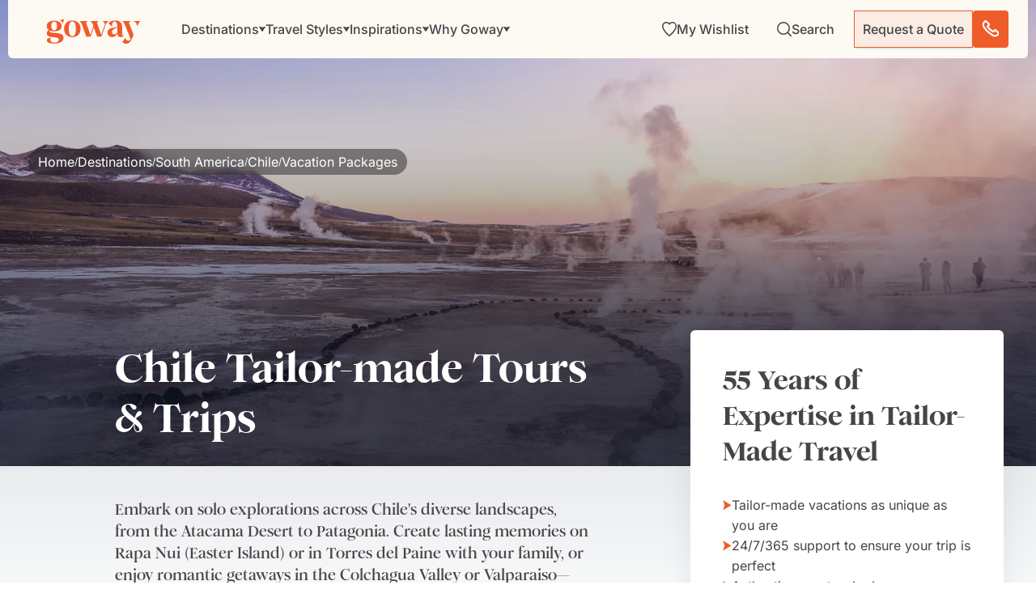

--- FILE ---
content_type: text/html; charset=UTF-8
request_url: https://www.goway.com/destinations/south-america/chile/vacation-packages
body_size: 56915
content:
<!DOCTYPE html><html lang="en"><head><meta charSet="utf-8"/><meta http-equiv="x-ua-compatible" content="ie=edge"/><meta name="viewport" content="width=device-width, initial-scale=1, shrink-to-fit=no"/><meta name="generator" content="Gatsby 5.14.1"/><meta data-react-helmet="true" property="og:description" content="Tailor your perfect Chile vacation with customized packages offering exclusive access to Patagonia, wine regions, and more."/><meta data-react-helmet="true" property="og:title" content="Chile Tours, Trips &amp; Travel Packages 2025/2026 | Goway Travel"/><meta data-react-helmet="true" property="og:url" content="https://www.goway.com/destinations/south-america/chile/vacation-packages"/><meta data-react-helmet="true" property="og:type" content="website"/><meta data-react-helmet="true" property="og:image" content="https://images.goway.com/production/styles/hero_s1_2xl/s3/hero/iStock-1783689769.jpg.webp?VersionId=uhX4t3GsqHiuPa4sbJqqdip5LpvCW5OR&amp;h=96fa5862&amp;itok=tgRRXDwc"/><meta data-react-helmet="true" name="twitter:card" content="summary"/><meta data-react-helmet="true" name="twitter:title" content="Chile Tours, Trips &amp; Travel Packages 2025/2026 | Goway Travel"/><meta data-react-helmet="true" name="twitter:description" content="Tailor your perfect Chile vacation with customized packages offering exclusive access to Patagonia, wine regions, and more."/><meta data-react-helmet="true" name="google-site-verification" content="5244fq1d-cvPmbdwT7vYaEQra6bAW5dSxeHoy7i7G1U"/><meta data-react-helmet="true" name="twitter:image" content="https://images.goway.com/production/styles/hero_s1_2xl/s3/hero/iStock-1783689769.jpg.webp?VersionId=uhX4t3GsqHiuPa4sbJqqdip5LpvCW5OR&amp;h=96fa5862&amp;itok=tgRRXDwc"/><meta data-react-helmet="true" name="msapplication-TileColor" content="#da532c"/><meta data-react-helmet="true" name="theme-color" content="#ffffff"/><meta data-react-helmet="true" name="title" content="Chile Tours, Trips &amp; Travel Packages 2025/2026 | Goway Travel"/><meta data-react-helmet="true" name="description" content="Tailor your perfect Chile vacation with customized packages offering exclusive access to Patagonia, wine regions, and more."/><style data-href="/styles.7a1ab7d0d4e78bdacdae.css" data-identity="gatsby-global-css">@font-face{font-display:swap;font-family:Inter Variable;font-style:normal;font-weight:100 900;src:url(/static/inter-cyrillic-ext-wght-normal-e5b004735aeeefff38268544f65b79c0.woff2) format("woff2-variations");unicode-range:u+0460-052f,u+1c80-1c88,u+20b4,u+2de0-2dff,u+a640-a69f,u+fe2e-fe2f}@font-face{font-display:swap;font-family:Inter Variable;font-style:normal;font-weight:100 900;src:url(/static/inter-cyrillic-wght-normal-2008fa337b88a5ae63467197f95ff4a3.woff2) format("woff2-variations");unicode-range:u+0301,u+0400-045f,u+0490-0491,u+04b0-04b1,u+2116}@font-face{font-display:swap;font-family:Inter Variable;font-style:normal;font-weight:100 900;src:url(/static/inter-greek-ext-wght-normal-5e7efe2c7d99bb0c4a3b25203fe27f37.woff2) format("woff2-variations");unicode-range:u+1f??}@font-face{font-display:swap;font-family:Inter Variable;font-style:normal;font-weight:100 900;src:url(/static/inter-greek-wght-normal-e322bb327758c5fc4be569cc5fb2bd96.woff2) format("woff2-variations");unicode-range:u+0370-0377,u+037a-037f,u+0384-038a,u+038c,u+038e-03a1,u+03a3-03ff}@font-face{font-display:swap;font-family:Inter Variable;font-style:normal;font-weight:100 900;src:url(/static/inter-vietnamese-wght-normal-ab4bb8dcda024fe6eff2d6f0548a8e65.woff2) format("woff2-variations");unicode-range:u+0102-0103,u+0110-0111,u+0128-0129,u+0168-0169,u+01a0-01a1,u+01af-01b0,u+0300-0301,u+0303-0304,u+0308-0309,u+0323,u+0329,u+1ea0-1ef9,u+20ab}@font-face{font-display:swap;font-family:Inter Variable;font-style:normal;font-weight:100 900;src:url(/static/inter-latin-ext-wght-normal-4f8bb33775a8d623da0e47d44bd40d8c.woff2) format("woff2-variations");unicode-range:u+0100-02af,u+0304,u+0308,u+0329,u+1e00-1e9f,u+1ef2-1eff,u+2020,u+20a0-20ab,u+20ad-20c0,u+2113,u+2c60-2c7f,u+a720-a7ff}@font-face{font-display:swap;font-family:Inter Variable;font-style:normal;font-weight:100 900;src:url(/static/inter-latin-wght-normal-640b10a7966d94927c2ec64a71918e48.woff2) format("woff2-variations");unicode-range:u+00??,u+0131,u+0152-0153,u+02bb-02bc,u+02c6,u+02da,u+02dc,u+0304,u+0308,u+0329,u+2000-206f,u+2074,u+20ac,u+2122,u+2191,u+2193,u+2212,u+2215,u+feff,u+fffd}@font-face{font-display:swap;font-family:"DM Serif Display";font-style:normal;font-weight:400;src:url(/static/dm-serif-display-latin-ext-400-normal-64b6e114c2d6d3522783b20ec446c64d.woff2) format("woff2"),url([data-uri]) format("woff");unicode-range:u+0100-02af,u+0304,u+0308,u+0329,u+1e00-1e9f,u+1ef2-1eff,u+2020,u+20a0-20ab,u+20ad-20c0,u+2113,u+2c60-2c7f,u+a720-a7ff}@font-face{font-display:swap;font-family:"DM Serif Display";font-style:normal;font-weight:400;src:url(/static/dm-serif-display-latin-400-normal-918b5997b79b6ebcb2c49204f6df8d27.woff2) format("woff2"),url(/static/dm-serif-display-latin-400-normal-ea5aa693a9b1a7f29da10521bfca1ddc.woff) format("woff");unicode-range:u+00??,u+0131,u+0152-0153,u+02bb-02bc,u+02c6,u+02da,u+02dc,u+0304,u+0308,u+0329,u+2000-206f,u+2074,u+20ac,u+2122,u+2191,u+2193,u+2212,u+2215,u+feff,u+fffd}.ps{-ms-overflow-style:none;overflow:hidden!important;overflow-anchor:none;touch-action:auto;-ms-touch-action:auto}.ps__rail-x{bottom:0;height:15px}.ps__rail-x,.ps__rail-y{display:none;opacity:0;position:absolute;transition:background-color .2s linear,opacity .2s linear;-webkit-transition:background-color .2s linear,opacity .2s linear}.ps__rail-y{right:0;width:15px}.ps--active-x>.ps__rail-x,.ps--active-y>.ps__rail-y{background-color:transparent;display:block}.ps--focus>.ps__rail-x,.ps--focus>.ps__rail-y,.ps--scrolling-x>.ps__rail-x,.ps--scrolling-y>.ps__rail-y,.ps:hover>.ps__rail-x,.ps:hover>.ps__rail-y{opacity:.6}.ps .ps__rail-x.ps--clicking,.ps .ps__rail-x:focus,.ps .ps__rail-x:hover,.ps .ps__rail-y.ps--clicking,.ps .ps__rail-y:focus,.ps .ps__rail-y:hover{background-color:#eee;opacity:.9}.ps__thumb-x{bottom:2px;height:6px;transition:background-color .2s linear,height .2s ease-in-out;-webkit-transition:background-color .2s linear,height .2s ease-in-out}.ps__thumb-x,.ps__thumb-y{background-color:#aaa;border-radius:6px;position:absolute}.ps__thumb-y{right:2px;transition:background-color .2s linear,width .2s ease-in-out;-webkit-transition:background-color .2s linear,width .2s ease-in-out;width:6px}.ps__rail-x.ps--clicking .ps__thumb-x,.ps__rail-x:focus>.ps__thumb-x,.ps__rail-x:hover>.ps__thumb-x{background-color:#999;height:11px}.ps__rail-y.ps--clicking .ps__thumb-y,.ps__rail-y:focus>.ps__thumb-y,.ps__rail-y:hover>.ps__thumb-y{background-color:#999;width:11px}@supports (-ms-overflow-style:none){.ps{overflow:auto!important}}@media (-ms-high-contrast:none),screen and (-ms-high-contrast:active){.ps{overflow:auto!important}}.scrollbar-container{height:100%;position:relative}.ps__thumb-y{background-color:#f05b2a;border-radius:0;opacity:1;right:0;width:1px}.ps--scrolling-y .ps--clicking .psy__rail-y,.ps--scrolling-y .ps__rail-y{background-color:#ececec!important;width:4px!important}.ps--scrolling-y .ps--clicking .psy__thumb-y,.ps--scrolling-y .ps__thumb-y{background-color:#f05b2a!important;width:4px!important}.ps__rail-y{background-color:#ececec!important;opacity:1;width:1px}.ps__rail-y:active{opacity:1}.ps__rail-y:hover{transition:width .2s linear;width:4px}.ps__rail-y:hover .ps__thumb-y{background-color:#f05b2a!important;width:4px}.ps:hover>.ps__rail-y{opacity:1}.leaflet-image-layer,.leaflet-layer,.leaflet-marker-icon,.leaflet-marker-shadow,.leaflet-pane,.leaflet-pane>canvas,.leaflet-pane>svg,.leaflet-tile,.leaflet-tile-container,.leaflet-zoom-box{left:0;position:absolute;top:0}.leaflet-container{overflow:hidden}.leaflet-marker-icon,.leaflet-marker-shadow,.leaflet-tile{-webkit-user-drag:none;-webkit-user-select:none;user-select:none}.leaflet-tile::selection{background:transparent}.leaflet-safari .leaflet-tile{image-rendering:-webkit-optimize-contrast}.leaflet-safari .leaflet-tile-container{height:1600px;-webkit-transform-origin:0 0;width:1600px}.leaflet-marker-icon,.leaflet-marker-shadow{display:block}.leaflet-container .leaflet-overlay-pane svg{max-height:none!important;max-width:none!important}.leaflet-container .leaflet-marker-pane img,.leaflet-container .leaflet-shadow-pane img,.leaflet-container .leaflet-tile,.leaflet-container .leaflet-tile-pane img,.leaflet-container img.leaflet-image-layer{max-height:none!important;max-width:none!important;padding:0;width:auto}.leaflet-container img.leaflet-tile{mix-blend-mode:plus-lighter}.leaflet-container.leaflet-touch-zoom{touch-action:pan-x pan-y}.leaflet-container.leaflet-touch-drag{touch-action:none;touch-action:pinch-zoom}.leaflet-container.leaflet-touch-drag.leaflet-touch-zoom{touch-action:none}.leaflet-container{-webkit-tap-highlight-color:transparent}.leaflet-container a{-webkit-tap-highlight-color:rgba(51,181,229,.4)}.leaflet-tile{filter:inherit;visibility:hidden}.leaflet-tile-loaded{visibility:inherit}.leaflet-zoom-box{box-sizing:border-box;height:0;width:0;z-index:800}.leaflet-overlay-pane svg{-moz-user-select:none}.leaflet-pane{z-index:400}.leaflet-tile-pane{z-index:200}.leaflet-overlay-pane{z-index:400}.leaflet-shadow-pane{z-index:500}.leaflet-marker-pane{z-index:600}.leaflet-tooltip-pane{z-index:650}.leaflet-popup-pane{z-index:700}.leaflet-map-pane canvas{z-index:100}.leaflet-map-pane svg{z-index:200}.leaflet-vml-shape{height:1px;width:1px}.lvml{behavior:url(#default#VML);display:inline-block;position:absolute}.leaflet-control{pointer-events:visiblePainted;pointer-events:auto;position:relative;z-index:800}.leaflet-bottom,.leaflet-top{pointer-events:none;position:absolute;z-index:1000}.leaflet-top{top:0}.leaflet-right{right:0}.leaflet-bottom{bottom:0}.leaflet-left{left:0}.leaflet-control{clear:both;float:left}.leaflet-right .leaflet-control{float:right}.leaflet-top .leaflet-control{margin-top:10px}.leaflet-bottom .leaflet-control{margin-bottom:10px}.leaflet-left .leaflet-control{margin-left:10px}.leaflet-right .leaflet-control{margin-right:10px}.leaflet-fade-anim .leaflet-popup{opacity:0;transition:opacity .2s linear}.leaflet-fade-anim .leaflet-map-pane .leaflet-popup{opacity:1}.leaflet-zoom-animated{transform-origin:0 0}svg.leaflet-zoom-animated{will-change:transform}.leaflet-zoom-anim .leaflet-zoom-animated{transition:transform .25s cubic-bezier(0,0,.25,1)}.leaflet-pan-anim .leaflet-tile,.leaflet-zoom-anim .leaflet-tile{transition:none}.leaflet-zoom-anim .leaflet-zoom-hide{visibility:hidden}.leaflet-interactive{cursor:pointer}.leaflet-grab{cursor:grab}.leaflet-crosshair,.leaflet-crosshair .leaflet-interactive{cursor:crosshair}.leaflet-control,.leaflet-popup-pane{cursor:auto}.leaflet-dragging .leaflet-grab,.leaflet-dragging .leaflet-grab .leaflet-interactive,.leaflet-dragging .leaflet-marker-draggable{cursor:move;cursor:grabbing}.leaflet-image-layer,.leaflet-marker-icon,.leaflet-marker-shadow,.leaflet-pane>svg path,.leaflet-tile-container{pointer-events:none}.leaflet-image-layer.leaflet-interactive,.leaflet-marker-icon.leaflet-interactive,.leaflet-pane>svg path.leaflet-interactive,svg.leaflet-image-layer.leaflet-interactive path{pointer-events:visiblePainted;pointer-events:auto}.leaflet-container{background:#ddd;outline-offset:1px}.leaflet-container a{color:#0078a8}.leaflet-zoom-box{background:hsla(0,0%,100%,.5);border:2px dotted #38f}.leaflet-container{font-family:Helvetica Neue,Arial,Helvetica,sans-serif;font-size:12px;font-size:.75rem;line-height:1.5}.leaflet-bar{border-radius:4px;box-shadow:0 1px 5px rgba(0,0,0,.65)}.leaflet-bar a{background-color:#fff;border-bottom:1px solid #ccc;color:#000;display:block;height:26px;line-height:26px;text-align:center;text-decoration:none;width:26px}.leaflet-bar a,.leaflet-control-layers-toggle{background-position:50% 50%;background-repeat:no-repeat;display:block}.leaflet-bar a:focus,.leaflet-bar a:hover{background-color:#f4f4f4}.leaflet-bar a:first-child{border-top-left-radius:4px;border-top-right-radius:4px}.leaflet-bar a:last-child{border-bottom:none;border-bottom-left-radius:4px;border-bottom-right-radius:4px}.leaflet-bar a.leaflet-disabled{background-color:#f4f4f4;color:#bbb;cursor:default}.leaflet-touch .leaflet-bar a{height:30px;line-height:30px;width:30px}.leaflet-touch .leaflet-bar a:first-child{border-top-left-radius:2px;border-top-right-radius:2px}.leaflet-touch .leaflet-bar a:last-child{border-bottom-left-radius:2px;border-bottom-right-radius:2px}.leaflet-control-zoom-in,.leaflet-control-zoom-out{font:700 18px Lucida Console,Monaco,monospace;text-indent:1px}.leaflet-touch .leaflet-control-zoom-in,.leaflet-touch .leaflet-control-zoom-out{font-size:22px}.leaflet-control-layers{background:#fff;border-radius:5px;box-shadow:0 1px 5px rgba(0,0,0,.4)}.leaflet-control-layers-toggle{background-image:url([data-uri]);height:36px;width:36px}.leaflet-retina .leaflet-control-layers-toggle{background-image:url([data-uri]);background-size:26px 26px}.leaflet-touch .leaflet-control-layers-toggle{height:44px;width:44px}.leaflet-control-layers .leaflet-control-layers-list,.leaflet-control-layers-expanded .leaflet-control-layers-toggle{display:none}.leaflet-control-layers-expanded .leaflet-control-layers-list{display:block;position:relative}.leaflet-control-layers-expanded{background:#fff;color:#333;padding:6px 10px 6px 6px}.leaflet-control-layers-scrollbar{overflow-x:hidden;overflow-y:scroll;padding-right:5px}.leaflet-control-layers-selector{margin-top:2px;position:relative;top:1px}.leaflet-control-layers label{display:block;font-size:13px;font-size:1.08333em}.leaflet-control-layers-separator{border-top:1px solid #ddd;height:0;margin:5px -10px 5px -6px}.leaflet-default-icon-path{background-image:url([data-uri])}.leaflet-container .leaflet-control-attribution{background:#fff;background:hsla(0,0%,100%,.8);margin:0}.leaflet-control-attribution,.leaflet-control-scale-line{color:#333;line-height:1.4;padding:0 5px}.leaflet-control-attribution a{text-decoration:none}.leaflet-control-attribution a:focus,.leaflet-control-attribution a:hover{text-decoration:underline}.leaflet-attribution-flag{display:inline!important;height:.6669em;vertical-align:baseline!important;width:1em}.leaflet-left .leaflet-control-scale{margin-left:5px}.leaflet-bottom .leaflet-control-scale{margin-bottom:5px}.leaflet-control-scale-line{background:hsla(0,0%,100%,.8);border:2px solid #777;border-top:none;box-sizing:border-box;line-height:1.1;padding:2px 5px 1px;text-shadow:1px 1px #fff;white-space:nowrap}.leaflet-control-scale-line:not(:first-child){border-bottom:none;border-top:2px solid #777;margin-top:-2px}.leaflet-control-scale-line:not(:first-child):not(:last-child){border-bottom:2px solid #777}.leaflet-touch .leaflet-bar,.leaflet-touch .leaflet-control-attribution,.leaflet-touch .leaflet-control-layers{box-shadow:none}.leaflet-touch .leaflet-bar,.leaflet-touch .leaflet-control-layers{background-clip:padding-box;border:2px solid rgba(0,0,0,.2)}.leaflet-popup{margin-bottom:20px;position:absolute;text-align:center}.leaflet-popup-content-wrapper{border-radius:12px;padding:1px;text-align:left}.leaflet-popup-content{font-size:13px;font-size:1.08333em;line-height:1.3;margin:13px 24px 13px 20px;min-height:1px}.leaflet-popup-content p{margin:1.3em 0}.leaflet-popup-tip-container{height:20px;left:50%;margin-left:-20px;margin-top:-1px;overflow:hidden;pointer-events:none;position:absolute;width:40px}.leaflet-popup-tip{height:17px;margin:-10px auto 0;padding:1px;pointer-events:auto;transform:rotate(45deg);width:17px}.leaflet-popup-content-wrapper,.leaflet-popup-tip{background:#fff;box-shadow:0 3px 14px rgba(0,0,0,.4);color:#333}.leaflet-container a.leaflet-popup-close-button{background:transparent;border:none;color:#757575;font:16px/24px Tahoma,Verdana,sans-serif;height:24px;position:absolute;right:0;text-align:center;text-decoration:none;top:0;width:24px}.leaflet-container a.leaflet-popup-close-button:focus,.leaflet-container a.leaflet-popup-close-button:hover{color:#585858}.leaflet-popup-scrolled{overflow:auto}.leaflet-oldie .leaflet-popup-content-wrapper{-ms-zoom:1}.leaflet-oldie .leaflet-popup-tip{-ms-filter:"progid:DXImageTransform.Microsoft.Matrix(M11=0.70710678, M12=0.70710678, M21=-0.70710678, M22=0.70710678)";filter:progid:DXImageTransform.Microsoft.Matrix(M11=0.70710678,M12=0.70710678,M21=-0.70710678,M22=0.70710678);margin:0 auto;width:24px}.leaflet-oldie .leaflet-control-layers,.leaflet-oldie .leaflet-control-zoom,.leaflet-oldie .leaflet-popup-content-wrapper,.leaflet-oldie .leaflet-popup-tip{border:1px solid #999}.leaflet-div-icon{background:#fff;border:1px solid #666}.leaflet-tooltip{background-color:#fff;border:1px solid #fff;border-radius:3px;box-shadow:0 1px 3px rgba(0,0,0,.4);color:#222;padding:6px;pointer-events:none;position:absolute;-webkit-user-select:none;user-select:none;white-space:nowrap}.leaflet-tooltip.leaflet-interactive{cursor:pointer;pointer-events:auto}.leaflet-tooltip-bottom:before,.leaflet-tooltip-left:before,.leaflet-tooltip-right:before,.leaflet-tooltip-top:before{background:transparent;border:6px solid transparent;content:"";pointer-events:none;position:absolute}.leaflet-tooltip-bottom{margin-top:6px}.leaflet-tooltip-top{margin-top:-6px}.leaflet-tooltip-bottom:before,.leaflet-tooltip-top:before{left:50%;margin-left:-6px}.leaflet-tooltip-top:before{border-top-color:#fff;bottom:0;margin-bottom:-12px}.leaflet-tooltip-bottom:before{border-bottom-color:#fff;margin-left:-6px;margin-top:-12px;top:0}.leaflet-tooltip-left{margin-left:-6px}.leaflet-tooltip-right{margin-left:6px}.leaflet-tooltip-left:before,.leaflet-tooltip-right:before{margin-top:-6px;top:50%}.leaflet-tooltip-left:before{border-left-color:#fff;margin-right:-12px;right:0}.leaflet-tooltip-right:before{border-right-color:#fff;left:0;margin-left:-12px}@media print{.leaflet-control{-webkit-print-color-adjust:exact;print-color-adjust:exact}}.genesys-mxg-frame{right:10px!important}</style><link rel="sitemap" type="application/xml" href="/sitemap-index.xml"/><title data-react-helmet="true">Chile Tours, Trips &amp; Travel Packages 2025/2026 | Goway Travel</title><link data-react-helmet="true" rel="apple-touch-icon" sizes="180x180" href="/apple-touch-icon.png"/><link data-react-helmet="true" rel="icon" type="image/png" sizes="32x32" href="/favicon-32x32.png"/><link data-react-helmet="true" rel="icon" type="image/png" sizes="16x16" href="/favicon-16x16.png"/><link data-react-helmet="true" rel="manifest" href="/site.webmanifest"/><link data-react-helmet="true" rel="mask-icon" href="/safari-pinned-tab.svg" color="#f05b2a"/><link data-react-helmet="true" rel="canonical" href="https://www.goway.com/destinations/south-america/chile/vacation-packages"/><script data-react-helmet="true" type="text/javascript" src="//widget.trustpilot.com/bootstrap/v5/tp.widget.bootstrap.min.js" async=""></script><link rel="dns-prefetch" href="//www.googletagmanager.com"/><link rel="dns-prefetch" href="//www.clarity.ms"/><link rel="dns-prefetch" href="//cdn.debugbear.com"/><link rel="dns-prefetch" href="//dev.visualwebsiteoptimizer.com"/><link rel="dns-prefetch" href="//widget.trustpilot.com"/><script type="application/ld+json">{"@context":"https://schema.org","@type":"TravelAgency","name":"Goway","description":"Since 1970 Goway Travel has been the tailor-made tours specialist to many of the world's most exotic destinations.","award":"Favorite Tour Operator (Trazee Awards) (2021)","image":"https://images.goway.com/production/parallax_media/iStock-1857982469.jpg","@id":"https://www.goway.com/about-us/","url":"https://www.goway.com/","logo":"https://images.goway.com/production/logo/logo.png","telephone":"1.800.387.8850","email":"info@goway.com","address":{"@type":"PostalAddress","streetAddress":"3284 Yonge St","addressLocality":"Toronto","addressRegion":"ON","postalCode":"M4N 3M7","addressCountry":"CA"},"contactPoint":[{"@type":"ContactPoint","telephone":"+1-800-387-8850","contactType":"customer service","email":"info@goway.com","availableLanguage":["English"],"contactOption":"TollFree"}],"sameAs":["https://www.facebook.com/GowayTravel","https://twitter.com/gowaytravel","https://www.pinterest.ca/gowaytravel/","https://www.instagram.com/gowaytravel/","https://www.linkedin.com/company/goway-travel/","https://www.youtube.com/user/GowayTravel"]}</script><script type="application/ld+json">{"@context":"https://schema.org","@type":"WebSite","name":"Goway Travel","url":"https://www.goway.com/","potentialAction":{"@type":"SearchAction","target":"https://www.goway.com/search?keyword={search_term_string}","query-input":"required name=search_term_string"}}</script><link rel="preload" href="/fonts/Romie/Romie-Regular.woff2" as="font" type="font/woff2" crossorigin="anonymous"/><link rel="preload" href="/fonts/Romie/Romie-Bold.woff2" as="font" type="font/woff2" crossorigin="anonymous"/><link rel="preload" href="/fonts/Romie/Romie-Regular-Italic.woff2" as="font" type="font/woff2" crossorigin="anonymous" media="print"/><link rel="preload" href="/fonts/Romie/Romie-Black.woff2" as="font" type="font/woff2" crossorigin="anonymous" media="print"/><link rel="preload" href="/fonts/Romie/Romie-Italic.woff2" as="font" type="font/woff2" crossorigin="anonymous" media="print"/><style>
          @font-face {
            font-family: 'Romie';
            font-style: normal;
            font-weight: 400;
            font-display: swap; /* Use swap for better performance */
            src: url('/fonts/Romie/Romie-Regular.woff2') format('woff2');
          }
          @font-face {
            font-family: 'Romie';
            font-style: normal;
            font-weight: 700;
            font-display: swap;
            src: url('/fonts/Romie/Romie-Bold.woff2') format('woff2');
          }
          /* Fallback fonts to prevent layout shift */
          body {
            font-family: 'Romie', 'Helvetica Neue', Arial, sans-serif;
          }
        </style><script>
          (function() {
            const allowedDomains = ['gowaywebgatdev.netlify.app', 'gowaywebgatstage.netlify.app', 'www.goway.com', 'gw-live.ddev.site'];
            if (allowedDomains.includes(window.location.hostname)) {
              window.gtmLoaded = false;
              const loadGTM = () => {
                if (window.gtmLoaded) return;
                window.gtmLoaded = true;
                (function(w,d,s,l,i){
                  w[l]=w[l]||[];
                  w[l].push({'gtm.start': new Date().getTime(), event:'gtm.js'});
                  var f=d.getElementsByTagName(s)[0],
                      j=d.createElement(s),
                      dl=l!='dataLayer'?'&l='+l:'';
                  j.async=true;
                  j.src='https://www.googletagmanager.com/gtm.js?id='+i+dl;
                  j.onerror = function() { console.warn('GTM failed to load'); };
                  f.parentNode.insertBefore(j,f);
                })(window,document,'script','dataLayer','GTM-WPKFZJJ7');
              };
              
              // Load GTM after page interaction or after 3 seconds
              let interacted = false;
              const loadAfterInteraction = () => {
                if (!interacted) {
                  interacted = true;
                  loadGTM();
                }
              };
              
              ['mousedown', 'mousemove', 'keypress', 'scroll', 'touchstart', 'click'].forEach(event => {
                document.addEventListener(event, loadAfterInteraction, { once: true, passive: true });
              });
              
              setTimeout(() => {
                if (!interacted) loadGTM();
              }, 3000);
            }
          })();
        </script></head><body><div id="___gatsby"><style data-emotion="css-global qv5cvn">html{-webkit-font-smoothing:antialiased;-moz-osx-font-smoothing:grayscale;box-sizing:border-box;-webkit-text-size-adjust:100%;}*,*::before,*::after{box-sizing:inherit;}strong,b{font-weight:700;}body{margin:0;color:#464446;font-family:'Inter Variable','DM Serif Display','Helvetica Neue',Arial,BlinkMacSystemFont,sans-serif;font-weight:400;font-size:1.0357142857142856rem;line-height:1.5;background-color:#fff;}@media (min-width:576px){body{font-size:1rem;}}@media (min-width:768px){body{font-size:1rem;}}@media (min-width:992px){body{font-size:1rem;}}@media print{body{background-color:#fff;}}body::backdrop{background-color:#fff;}@global:@font-face{font-family:"Romie";font-style:normal;font-display:swap;font-weight:400;src:url('/static/Romie-Regular-8ceaa06ad374b05e11b25ad06284167a.woff2') format('woff2'),url('/static/Romie-Regular-7f67ea7da6399e81a7e2bca60ffbd9c8.woff') format('woff');}@font-face{font-family:"Romie";font-style:normal;font-display:swap;font-weight:700;src:url('/static/Romie-Bold-8ed79ec5d6098d01ad2b3d37baf3d249.woff2') format('woff2'),url('/static/Romie-Bold-88d14553a3fbd226f1f2d91c1f4eb893.woff') format('woff');}@font-face{font-family:"Romie";font-style:normal;font-display:swap;font-weight:900;src:url('/static/Romie-Black-32aa130159f14aaf663e12c3e0cb0774.woff2') format('woff2'),url('/static/Romie-Black-60ad3c430f9799233e996db10aa753f3.woff') format('woff');}@font-face{font-family:"Romie";font-style:italic;font-display:swap;font-weight:400;src:url('/static/Romie-Regular-Italic-1c55868b4d01ba30307cc4de2b8bb1a7.woff2') format('woff2'),url('/static/Romie-Regular-Italic-05cfb23aff67fe65eff1ffcd6b693811.woff') format('woff');}body{color:#464446;cursor:url("[data-uri]"),auto;}</style><!--$--><div style="outline:none" tabindex="-1" id="gatsby-focus-wrapper"><!-- slice-start id="header-485c781b59d8ed879475d2b07fefec04-1" --><style data-emotion="css-global qv5cvn">html{-webkit-font-smoothing:antialiased;-moz-osx-font-smoothing:grayscale;box-sizing:border-box;-webkit-text-size-adjust:100%;}*,*::before,*::after{box-sizing:inherit;}strong,b{font-weight:700;}body{margin:0;color:#464446;font-family:'Inter Variable','DM Serif Display','Helvetica Neue',Arial,BlinkMacSystemFont,sans-serif;font-weight:400;font-size:1.0357142857142856rem;line-height:1.5;background-color:#fff;}@media (min-width:576px){body{font-size:1rem;}}@media (min-width:768px){body{font-size:1rem;}}@media (min-width:992px){body{font-size:1rem;}}@media print{body{background-color:#fff;}}body::backdrop{background-color:#fff;}@global:@font-face{font-family:"Romie";font-style:normal;font-display:swap;font-weight:400;src:url('/static/Romie-Regular-8ceaa06ad374b05e11b25ad06284167a.woff2') format('woff2'),url('/static/Romie-Regular-7f67ea7da6399e81a7e2bca60ffbd9c8.woff') format('woff');}@font-face{font-family:"Romie";font-style:normal;font-display:swap;font-weight:700;src:url('/static/Romie-Bold-8ed79ec5d6098d01ad2b3d37baf3d249.woff2') format('woff2'),url('/static/Romie-Bold-88d14553a3fbd226f1f2d91c1f4eb893.woff') format('woff');}@font-face{font-family:"Romie";font-style:normal;font-display:swap;font-weight:900;src:url('/static/Romie-Black-32aa130159f14aaf663e12c3e0cb0774.woff2') format('woff2'),url('/static/Romie-Black-60ad3c430f9799233e996db10aa753f3.woff') format('woff');}@font-face{font-family:"Romie";font-style:italic;font-display:swap;font-weight:400;src:url('/static/Romie-Regular-Italic-1c55868b4d01ba30307cc4de2b8bb1a7.woff2') format('woff2'),url('/static/Romie-Regular-Italic-05cfb23aff67fe65eff1ffcd6b693811.woff') format('woff');}body{color:#464446;cursor:url("[data-uri]"),auto;}</style><!--$--><style data-emotion="css 1xdmnxb">.css-1xdmnxb{position:fixed;top:0;left:0;right:0;z-index:2000;-webkit-transform:translateY(0);-moz-transform:translateY(0);-ms-transform:translateY(0);transform:translateY(0);-webkit-transition:-webkit-transform 350ms cubic-bezier(0.4, 0, 0.2, 1) 0ms;transition:transform 350ms cubic-bezier(0.4, 0, 0.2, 1) 0ms;}@media (min-width:0px){.css-1xdmnxb{padding:0rem;padding-bottom:0rem;padding-top:0rem;}}@media (min-width:576px){.css-1xdmnxb{padding:0.625rem;padding-bottom:0rem;padding-top:0rem;}}</style><section class="MuiBox-root css-1xdmnxb" data-name="header-container"><style data-emotion="css vbzhya">.css-vbzhya{position:relative;margin-left:auto;margin-right:auto;width:100%;}</style><div class="MuiBox-root css-vbzhya"><style data-emotion="css 5xv9rr">.css-5xv9rr{background-color:#FCFAF3;box-shadow:none;-webkit-transition:box-shadow 350ms cubic-bezier(0.4, 0, 0.2, 1) 0ms;transition:box-shadow 350ms cubic-bezier(0.4, 0, 0.2, 1) 0ms;}@media (min-width:0px){.css-5xv9rr{border-radius:0;}}@media (min-width:576px){.css-5xv9rr{border-radius:0 0 6px 6px;}}</style><div class="MuiBox-root css-5xv9rr"><style data-emotion="css 1gp5miu">.css-1gp5miu{display:-webkit-box;display:-webkit-flex;display:-ms-flexbox;display:flex;-webkit-flex-direction:row;-ms-flex-direction:row;flex-direction:row;-webkit-align-items:center;-webkit-box-align:center;-ms-flex-align:center;align-items:center;-webkit-box-pack:justify;-webkit-justify-content:space-between;justify-content:space-between;overflow:visible;}@media (min-width:0px){.css-1gp5miu{padding-right:0.625rem;padding-left:0.875rem;height:54px;}}@media (min-width:768px){.css-1gp5miu{padding-right:1.5rem;padding-left:2.3125rem;height:72px;}}</style><section class="MuiStack-root css-1gp5miu" data-name="header-top-nav"><style data-emotion="css 1z0v14k">.css-1z0v14k{-webkit-text-decoration:none;text-decoration:none;color:#464446;display:inline-block;line-height:0;}</style><style data-emotion="css 16nhqoq">.css-16nhqoq{margin:0;font-family:'Inter Variable',sans-serif;font-size:16px;font-weight:400;line-height:100%;color:#CE491C;-webkit-text-decoration:none;text-decoration:none;color:#464446;display:inline-block;line-height:0;}@media (max-width:767.95px){.css-16nhqoq{font-size:12px;}}</style><a aria-current="page" class="MuiTypography-root MuiTypography-link.md MuiLink-root MuiLink-underlineNone css-16nhqoq" aria-label="Goway.com" href="/"><style data-emotion="css 13cecgk">.css-13cecgk{-webkit-user-select:none;-moz-user-select:none;-ms-user-select:none;user-select:none;width:1em;height:1em;display:inline-block;fill:currentColor;-webkit-flex-shrink:0;-ms-flex-negative:0;flex-shrink:0;-webkit-transition:fill 200ms cubic-bezier(0.4, 0, 0.2, 1) 0ms;transition:fill 200ms cubic-bezier(0.4, 0, 0.2, 1) 0ms;font-size:1.6071428571428572rem;fill:#F05B2A;}@media (min-width:0px){.css-13cecgk{width:84px;height:22px;}}@media (min-width:768px){.css-13cecgk{width:137px;height:36px;}}</style><svg class="MuiSvgIcon-root MuiSvgIcon-fontSizeMedium css-13cecgk" focusable="false" aria-hidden="true" viewBox="0 0 122 38"><g clip-path="url(#clip0_10113_6456)"><path d="M44.1979 18.5766C44.1979 24.5045 40.6484 29.3513 33.4232 29.3513C26.1799 29.3513 22.6484 24.5045 22.6484 18.5766C22.6484 12.6486 26.1078 7.8018 33.4232 7.8018C40.6484 7.8018 44.1979 12.6486 44.1979 18.5766ZM38.0358 18.6126C38.0358 13.8018 37.1169 9.02702 33.4232 9.02702C29.6574 9.02702 28.8105 13.8018 28.8105 18.6126C28.8105 23.3874 29.6214 28.1261 33.4232 28.1261C37.1889 28.1261 38.0358 23.3874 38.0358 18.6126Z" fill="#F05B2A"></path><path d="M80.4681 8.41441L77.2969 12.1081L71.369 28.7387H65.7474L61.4771 16.7568L57.2069 28.7387H51.5852L45.5312 11.8018L42.8825 8.41441H53.351L51.351 10.7568L56.9005 26.3964L60.9005 15.1171L59.7114 11.8018L57.0627 8.41441H67.5312L65.5312 10.7568L71.0807 26.3964L76.2339 11.8378L72.9186 8.41441H80.4681Z" fill="#F05B2A"></path><path d="M100.829 27.3514C99.6398 28.7027 98.1803 29.3514 96.2164 29.3514C93.6398 29.3514 92.2524 27.5495 92.2164 24.1081C91.3335 26.5405 89.0992 29.3514 85.3695 29.3514C81.9821 29.3514 79.2794 27.0811 79.2794 23.6577C79.2794 15.6937 89.0992 18.5766 92.1443 15.2252C91.9461 12.2162 91.1893 9.02703 88.3785 9.02703C85.6398 9.02703 85.0632 13.6036 85.2254 15.7297L80.5046 11.4054C81.892 9.81982 84.1263 7.78378 89.3695 7.78378C95.3335 7.78378 98.3785 10.3964 98.3785 17.3333V25.6577C98.3605 27.5135 100.216 27.7477 100.829 27.3514ZM92.1983 21.7658V18.1081C92.1983 17.4595 92.1983 16.7207 92.1623 15.9459C89.9281 19.4414 85.0092 17.982 85.1533 22.991C85.3155 27.5856 92.1983 26.2703 92.1983 21.7658Z" fill="#F05B2A"></path><path d="M10.2703 23.964C5.31532 23.7658 3.6036 23.009 3.83784 20.8108C5.31532 21.4595 7.26126 21.8378 9.72973 21.8378C16.3063 21.8378 19.4775 18.991 19.4775 15.027C19.4775 12.9009 18.5586 10.973 16.5946 9.67568V9.65766C16.4685 9.56757 16.3243 9.4955 16.1802 9.40541C16.1441 9.38739 16.1081 9.36937 16.0721 9.35135C16.018 9.31532 15.964 9.2973 15.9099 9.26126C14.9369 8.75676 13.7478 8.37838 12.3604 8.16216H12.3423C12.1982 8.14414 12.0541 8.12613 11.9099 8.10811C11.8739 8.10811 11.8378 8.10811 11.8018 8.09009C11.6757 8.07207 11.5496 8.07207 11.4234 8.05405C11.3514 8.05405 11.2973 8.03604 11.2252 8.03604C11.1171 8.03604 11.009 8.01802 10.9009 8.01802C10.7928 8.01802 10.7027 8 10.5946 8C10.5045 8 10.4324 8 10.3423 7.98198C10.1441 7.98198 9.96397 7.98198 9.76577 7.98198C3.00901 7.96396 0 11.1712 0 15.009C0 17.2252 0.918919 19.0811 2.9009 20.3063C1.33333 21.027 0 22.4685 0 24.4504C0 27.7658 2.84685 28.973 8.03604 29.3514C11.8018 29.6216 15.8378 30 15.8378 32.7748C15.8378 35.3694 12.8649 36.5045 10.018 36.5766C6.28829 36.6847 3.20721 33.9459 5.45946 30.2162C2.12613 30.3964 0 31.7658 0 33.5135C0 36.0721 3.65766 37.8198 9.81982 37.8198C17.6216 37.8198 21.9279 34.8468 21.9279 30.1261C21.9279 25.4054 17.2432 24.2523 10.2703 23.964ZM9.74775 9.18919C12.4144 9.18919 13.4054 11.8198 13.4054 14.8288C13.4054 17.982 12.4144 20.6126 9.74775 20.6126C7.00901 20.6126 6.09009 17.982 6.09009 14.8288C6.09009 11.8198 7.00901 9.18919 9.74775 9.18919Z" fill="#F05B2A"></path><path d="M20.9727 11.8739L22.6484 6L16.7205 7.45946L19.6754 8.93694L20.9727 11.8739Z" fill="#F05B2A"></path><path d="M113.279 26.2883L112.306 28.7568C110.072 34.3784 107.838 38 103.495 38C102.036 38 100.036 37.3153 98.6844 35.964L102.612 30C102.774 34.6126 108 35.2432 109.585 32.0721L101.333 11.8018L98.6844 8.41442H109.153L107.153 10.7568L112.738 24.7748" fill="#F05B2A"></path><path d="M117.784 15.1171L121.802 8.41444H113.099L116.739 10.8108L117.784 15.1171Z" fill="#F05B2A"></path></g><defs><clipPath id="clip0_10113_6456"><rect width="121.802" height="38" fill="white"></rect></clipPath></defs></svg></a><style data-emotion="css wk4mcj">.css-wk4mcj{-webkit-flex:1;-ms-flex:1;flex:1;display:-webkit-box;display:-webkit-flex;display:-ms-flexbox;display:flex;-webkit-box-pack:start;-ms-flex-pack:start;-webkit-justify-content:flex-start;justify-content:flex-start;-webkit-align-items:center;-webkit-box-align:center;-ms-flex-align:center;align-items:center;margin-left:2.5rem;height:100%;}</style><div class="MuiBox-root css-wk4mcj"><style data-emotion="css 1ke8a3z">.css-1ke8a3z{border-top:none;height:100%;display:none;}@media (min-width: 1000px){.css-1ke8a3z{display:block;}}</style><nav class="MuiBox-root css-1ke8a3z" data-name="header-main-nav"><style data-emotion="css 1klitot">.css-1klitot{display:-webkit-box;display:-webkit-flex;display:-ms-flexbox;display:flex;-webkit-flex-direction:row;-ms-flex-direction:row;flex-direction:row;-webkit-align-items:center;-webkit-box-align:center;-ms-flex-align:center;align-items:center;padding-top:0rem;padding-bottom:0rem;padding-left:0rem;height:100%;}@media (min-width:0px){.css-1klitot{-webkit-box-pack:space-around;-ms-flex-pack:space-around;-webkit-justify-content:space-around;justify-content:space-around;gap:0rem;}}@media (min-width:992px){.css-1klitot{-webkit-box-pack:start;-ms-flex-pack:start;-webkit-justify-content:flex-start;justify-content:flex-start;gap:1rem;}}@media (min-width: 1600px){.css-1klitot{gap:2rem;}}</style><div class="MuiStack-root css-1klitot"><style data-emotion="css 1lnu1ht">.css-1lnu1ht{display:-webkit-inline-box;display:-webkit-inline-flex;display:-ms-inline-flexbox;display:inline-flex;-webkit-align-items:center;-webkit-box-align:center;-ms-flex-align:center;align-items:center;-webkit-box-pack:center;-ms-flex-pack:center;-webkit-justify-content:center;justify-content:center;position:relative;box-sizing:border-box;-webkit-tap-highlight-color:transparent;background-color:transparent;outline:0;border:0;margin:0;border-radius:0;padding:0;cursor:pointer;-webkit-user-select:none;-moz-user-select:none;-ms-user-select:none;user-select:none;vertical-align:middle;-moz-appearance:none;-webkit-appearance:none;-webkit-text-decoration:none;text-decoration:none;color:inherit;font-family:'Inter Variable',sans-serif;font-size:14px;font-weight:500;line-height:100%;color:#464446;cursor:pointer;-webkit-transition:opacity 350ms cubic-bezier(0.4, 0, 0.2, 1) 0ms;transition:opacity 350ms cubic-bezier(0.4, 0, 0.2, 1) 0ms;position:relative;}.css-1lnu1ht::-moz-focus-inner{border-style:none;}.css-1lnu1ht.Mui-disabled{pointer-events:none;cursor:default;}@media print{.css-1lnu1ht{-webkit-print-color-adjust:exact;color-adjust:exact;}}@media (max-width:767.95px){.css-1lnu1ht{font-size:12px;font-weight:400;line-height:100%;}}.css-1lnu1ht:hover,.css-1lnu1ht:focus-visible{opacity:1;}.css-1lnu1ht:hover .hover-border{-webkit-transform:scaleX(1);-moz-transform:scaleX(1);-ms-transform:scaleX(1);transform:scaleX(1);}</style><button class="MuiButtonBase-root css-1lnu1ht" tabindex="0" type="button" data-name="header-nav-item-trigger"><style data-emotion="css 1c0jno0">.css-1c0jno0{display:-webkit-box;display:-webkit-flex;display:-ms-flexbox;display:flex;-webkit-flex-direction:row;-ms-flex-direction:row;flex-direction:row;display:-webkit-inline-box;display:-webkit-inline-flex;display:-ms-inline-flexbox;display:inline-flex;-webkit-align-items:center;-webkit-box-align:center;-ms-flex-align:center;align-items:center;-webkit-column-gap:0.375rem;column-gap:0.375rem;padding-top:0.65625rem;padding-bottom:0.65625rem;height:100%;position:relative;}@media (min-width:0px){.css-1c0jno0{font-size:14px;}}@media (min-width:1200px){.css-1c0jno0{font-size:16px;}}</style><div class="MuiStack-root css-1c0jno0">Destinations<style data-emotion="css xjglyq">.css-xjglyq{-webkit-user-select:none;-moz-user-select:none;-ms-user-select:none;user-select:none;width:1em;height:1em;display:inline-block;fill:currentColor;-webkit-flex-shrink:0;-ms-flex-negative:0;flex-shrink:0;-webkit-transition:fill 200ms cubic-bezier(0.4, 0, 0.2, 1) 0ms;transition:fill 200ms cubic-bezier(0.4, 0, 0.2, 1) 0ms;font-size:1.6071428571428572rem;font-size:8px;-webkit-transform:rotate(90deg);-moz-transform:rotate(90deg);-ms-transform:rotate(90deg);transform:rotate(90deg);}</style><svg class="MuiSvgIcon-root MuiSvgIcon-fontSizeMedium css-xjglyq" focusable="false" aria-hidden="true" viewBox="0 0 24 24"><path d="M3.9004 0.0468406L21.2067 11.4152C21.5025 11.6097 21.5025 12.389 21.2067 12.5848L3.9004 23.9532C3.7533 24.0492 3.58574 23.9948 3.47325 23.8155L2.6866 22.5523C2.57175 22.3679 2.53949 22.09 2.60479 21.8525L5.28884 12L2.60479 2.14745C2.58276 2.06661 2.57175 1.98072 2.57175 1.89482C2.57175 1.73061 2.61187 1.56893 2.6866 1.44767L3.47325 0.184523C3.58495 0.00515586 3.7533 -0.0491585 3.9004 0.0468406Z"></path></svg><style data-emotion="css 1gw66an">.css-1gw66an{position:absolute;width:100%;height:3px;background-color:#DF653B;bottom:2px;left:0;-webkit-transform:scaleX(0);-moz-transform:scaleX(0);-ms-transform:scaleX(0);transform:scaleX(0);transform-origin:left center;-webkit-transition:-webkit-transform 0.3s ease-in-out;transition:transform 0.3s ease-in-out;pointer-events:none;}</style><div class="hover-border MuiBox-root css-1gw66an"></div></div></button><style data-emotion="css 2kjby8">.css-2kjby8{position:absolute;top:100%;left:1.25%;width:min(1300px, 100%);}</style><div class="MuiBox-root css-2kjby8"><style data-emotion="css 16hedjt">.css-16hedjt{height:0;overflow:hidden;-webkit-transition:height 350ms cubic-bezier(0.4, 0, 0.2, 1) 0ms;transition:height 350ms cubic-bezier(0.4, 0, 0.2, 1) 0ms;visibility:hidden;}</style><div class="MuiCollapse-root MuiCollapse-vertical MuiCollapse-hidden css-16hedjt" style="min-height:0px"><style data-emotion="css hboir5">.css-hboir5{display:-webkit-box;display:-webkit-flex;display:-ms-flexbox;display:flex;width:100%;}</style><div class="MuiCollapse-wrapper MuiCollapse-vertical css-hboir5"><style data-emotion="css 8atqhb">.css-8atqhb{width:100%;}</style><div class="MuiCollapse-wrapperInner MuiCollapse-vertical css-8atqhb"><style data-emotion="css 4ldm2s">.css-4ldm2s{overflow:hidden;box-shadow:0 4px 10px 0 rgba(0, 0, 0, 0.30);}</style><div class="MuiBox-root css-4ldm2s"><style data-emotion="css yfyehh">.css-yfyehh{background-color:#FFFFFF;border-radius:0 0 4px 4px;max-height:100%;overflow:auto;}</style><div class="MuiBox-root css-yfyehh"><style data-emotion="css q0n4zr">.css-q0n4zr{display:grid;grid-template-columns:clamp(256px, 23.42%, 356px) auto;overflow:hidden;}</style><div class="MuiBox-root css-q0n4zr"><style data-emotion="css odzksc">.css-odzksc{max-height:100%;-webkit-flex:1 1 356px;-ms-flex:1 1 356px;flex:1 1 356px;padding:24px 0px 24px 40px;}</style><div class="MuiBox-root css-odzksc"><style data-emotion="css j7qwjs">.css-j7qwjs{display:-webkit-box;display:-webkit-flex;display:-ms-flexbox;display:flex;-webkit-flex-direction:column;-ms-flex-direction:column;flex-direction:column;}</style><div class="MuiStack-root css-j7qwjs" role="tablist"><style data-emotion="css 48xmr8">.css-48xmr8{display:-webkit-inline-box;display:-webkit-inline-flex;display:-ms-inline-flexbox;display:inline-flex;-webkit-align-items:center;-webkit-box-align:center;-ms-flex-align:center;align-items:center;-webkit-box-pack:center;-ms-flex-pack:center;-webkit-justify-content:center;justify-content:center;position:relative;box-sizing:border-box;-webkit-tap-highlight-color:transparent;background-color:transparent;outline:0;border:0;margin:0;border-radius:0;padding:0;cursor:pointer;-webkit-user-select:none;-moz-user-select:none;-ms-user-select:none;user-select:none;vertical-align:middle;-moz-appearance:none;-webkit-appearance:none;-webkit-text-decoration:none;text-decoration:none;color:inherit;font-family:'Inter Variable',sans-serif;font-size:16px;font-weight:500;line-height:1.2;background-color:#DAE7F1;color:#464446;border-radius:3.2px;border-left:4px solid #F05B2A;border-bottom:1px solid transparent;display:-webkit-box;display:-webkit-flex;display:-ms-flexbox;display:flex;height:42px;-webkit-box-pack:start;-ms-flex-pack:start;-webkit-justify-content:flex-start;justify-content:flex-start;-webkit-align-items:center;-webkit-box-align:center;-ms-flex-align:center;align-items:center;padding-left:1rem;padding-right:1rem;padding-top:1rem;padding-bottom:1rem;text-align:left;width:100%;-webkit-transition:background-color 150ms cubic-bezier(0.4, 0, 0.2, 1) 0ms,border-color 150ms cubic-bezier(0.4, 0, 0.2, 1) 0ms;transition:background-color 150ms cubic-bezier(0.4, 0, 0.2, 1) 0ms,border-color 150ms cubic-bezier(0.4, 0, 0.2, 1) 0ms;}.css-48xmr8::-moz-focus-inner{border-style:none;}.css-48xmr8.Mui-disabled{pointer-events:none;cursor:default;}@media print{.css-48xmr8{-webkit-print-color-adjust:exact;color-adjust:exact;}}@media (max-width:767.95px){.css-48xmr8{font-size:12px;font-weight:400;line-height:100%;}}@media (min-width:768px) and (max-width:1299.95px){.css-48xmr8{font-size:12px;}}</style><button class="MuiButtonBase-root css-48xmr8" tabindex="0" type="button" role="tab" aria-selected="true" aria-controls="header-nav-menu-tabpanel-0"><style data-emotion="css 11h903c">.css-11h903c{display:-webkit-inline-box;display:-webkit-inline-flex;display:-ms-inline-flexbox;display:inline-flex;-webkit-align-items:center;-webkit-box-align:center;-ms-flex-align:center;align-items:center;max-width:100%;-webkit-transition:all 0.2s ease-in-out;transition:all 0.2s ease-in-out;position:relative;}</style><span class="MuiBox-root css-11h903c">Africa</span></button><style data-emotion="css 1d382wc">.css-1d382wc{display:-webkit-inline-box;display:-webkit-inline-flex;display:-ms-inline-flexbox;display:inline-flex;-webkit-align-items:center;-webkit-box-align:center;-ms-flex-align:center;align-items:center;-webkit-box-pack:center;-ms-flex-pack:center;-webkit-justify-content:center;justify-content:center;position:relative;box-sizing:border-box;-webkit-tap-highlight-color:transparent;background-color:transparent;outline:0;border:0;margin:0;border-radius:0;padding:0;cursor:pointer;-webkit-user-select:none;-moz-user-select:none;-ms-user-select:none;user-select:none;vertical-align:middle;-moz-appearance:none;-webkit-appearance:none;-webkit-text-decoration:none;text-decoration:none;color:inherit;font-family:'Inter Variable',sans-serif;font-size:16px;font-weight:500;line-height:1.2;background-color:transparent;color:#464446;border-radius:3.2px;border-left:4px solid transparent;border-bottom:1px solid #DADADA;display:-webkit-box;display:-webkit-flex;display:-ms-flexbox;display:flex;height:42px;-webkit-box-pack:start;-ms-flex-pack:start;-webkit-justify-content:flex-start;justify-content:flex-start;-webkit-align-items:center;-webkit-box-align:center;-ms-flex-align:center;align-items:center;padding-left:1rem;padding-right:1rem;padding-top:1rem;padding-bottom:1rem;text-align:left;width:100%;-webkit-transition:background-color 150ms cubic-bezier(0.4, 0, 0.2, 1) 0ms,border-color 150ms cubic-bezier(0.4, 0, 0.2, 1) 0ms;transition:background-color 150ms cubic-bezier(0.4, 0, 0.2, 1) 0ms,border-color 150ms cubic-bezier(0.4, 0, 0.2, 1) 0ms;}.css-1d382wc::-moz-focus-inner{border-style:none;}.css-1d382wc.Mui-disabled{pointer-events:none;cursor:default;}@media print{.css-1d382wc{-webkit-print-color-adjust:exact;color-adjust:exact;}}@media (max-width:767.95px){.css-1d382wc{font-size:12px;font-weight:400;line-height:100%;}}@media (min-width:768px) and (max-width:1299.95px){.css-1d382wc{font-size:12px;}}.css-1d382wc:hover{background-color:rgba(218, 231, 241, 0.5);}</style><button class="MuiButtonBase-root css-1d382wc" tabindex="-1" type="button" role="tab" aria-selected="false" aria-controls="header-nav-menu-tabpanel-1"><span class="MuiBox-root css-11h903c">Arctic &amp; Antarctica</span></button><button class="MuiButtonBase-root css-1d382wc" tabindex="-1" type="button" role="tab" aria-selected="false" aria-controls="header-nav-menu-tabpanel-2"><span class="MuiBox-root css-11h903c">Asia</span></button><button class="MuiButtonBase-root css-1d382wc" tabindex="-1" type="button" role="tab" aria-selected="false" aria-controls="header-nav-menu-tabpanel-3"><span class="MuiBox-root css-11h903c">Australia &amp; New Zealand</span></button><button class="MuiButtonBase-root css-1d382wc" tabindex="-1" type="button" role="tab" aria-selected="false" aria-controls="header-nav-menu-tabpanel-4"><span class="MuiBox-root css-11h903c">Central America</span></button><button class="MuiButtonBase-root css-1d382wc" tabindex="-1" type="button" role="tab" aria-selected="false" aria-controls="header-nav-menu-tabpanel-5"><span class="MuiBox-root css-11h903c">Europe</span></button><button class="MuiButtonBase-root css-1d382wc" tabindex="-1" type="button" role="tab" aria-selected="false" aria-controls="header-nav-menu-tabpanel-6"><span class="MuiBox-root css-11h903c">Indian Ocean</span></button><button class="MuiButtonBase-root css-1d382wc" tabindex="-1" type="button" role="tab" aria-selected="false" aria-controls="header-nav-menu-tabpanel-7"><span class="MuiBox-root css-11h903c">Middle East</span></button><button class="MuiButtonBase-root css-1d382wc" tabindex="-1" type="button" role="tab" aria-selected="false" aria-controls="header-nav-menu-tabpanel-8"><span class="MuiBox-root css-11h903c">South America</span></button><button class="MuiButtonBase-root css-1d382wc" tabindex="-1" type="button" role="tab" aria-selected="false" aria-controls="header-nav-menu-tabpanel-9"><span class="MuiBox-root css-11h903c">South Pacific</span></button><button class="MuiButtonBase-root css-1d382wc" tabindex="-1" type="button" role="tab" aria-selected="false" aria-controls="header-nav-menu-tabpanel-10"><span class="MuiBox-root css-11h903c">US &amp; Canada</span></button><style data-emotion="css 195rlrg">.css-195rlrg{margin-top:auto;padding-left:1rem;padding-right:1rem;padding-top:2rem;padding-bottom:1.125rem;}</style><div class="MuiBox-root css-195rlrg"><style data-emotion="css 1olyoyo">.css-1olyoyo{-webkit-text-decoration:none;text-decoration:none;color:#464446;background:linear-gradient(to right, #F05B2A, #F05B2A);-webkit-background-size:100% 1px;background-size:100% 1px;-webkit-background-position:0 100%;background-position:0 100%;background-repeat:no-repeat;padding-bottom:0.375rem;-webkit-transition:background-size 400ms;transition:background-size 400ms;font-size:14px;}.css-1olyoyo:hover{-webkit-background-size:0 1px;background-size:0 1px;}</style><style data-emotion="css bbqoqu">.css-bbqoqu{margin:0;font-family:'Inter Variable',sans-serif;font-size:16px;font-weight:400;line-height:100%;color:#CE491C;-webkit-text-decoration:none;text-decoration:none;color:#464446;background:linear-gradient(to right, #F05B2A, #F05B2A);-webkit-background-size:100% 1px;background-size:100% 1px;-webkit-background-position:0 100%;background-position:0 100%;background-repeat:no-repeat;padding-bottom:0.375rem;-webkit-transition:background-size 400ms;transition:background-size 400ms;font-size:14px;}@media (max-width:767.95px){.css-bbqoqu{font-size:12px;}}.css-bbqoqu:hover{-webkit-background-size:0 1px;background-size:0 1px;}</style><a class="MuiTypography-root MuiTypography-link.md MuiLink-root MuiLink-underlineNone css-bbqoqu" href="/destinations">Explore All Regions</a></div></div></div><style data-emotion="css 1xajoh">.css-1xajoh{max-height:100vh;-webkit-flex:1 1 100%;-ms-flex:1 1 100%;flex:1 1 100%;position:relative;padding-top:1.5rem;padding-bottom:1.5rem;padding-right:1.875rem;background-color:#31456B;border-left:1px solid #ECECEC;}</style><div class="MuiBox-root css-1xajoh"><style data-emotion="css c10jp8">.css-c10jp8{height:100%;display:block;}</style><div class="MuiBox-root css-c10jp8" role="tabpanel" aria-label="Explore Africa" style="opacity:0"><style data-emotion="css 1kaen5o">.css-1kaen5o{display:-webkit-box;display:-webkit-flex;display:-ms-flexbox;display:flex;-webkit-flex-direction:column;-ms-flex-direction:column;flex-direction:column;height:100%;position:relative;gap:51px;}@media (min-width:1200px){.css-1kaen5o{-webkit-flex-direction:row;-ms-flex-direction:row;flex-direction:row;}}</style><div class="MuiStack-root css-1kaen5o"><style data-emotion="css 1iphv75">.css-1iphv75{-webkit-flex:1 1 100%;-ms-flex:1 1 100%;flex:1 1 100%;padding-left:2.5rem;padding-right:2.5rem;display:-webkit-box;display:-webkit-flex;display:-ms-flexbox;display:flex;-webkit-flex-direction:column;-ms-flex-direction:column;flex-direction:column;background-color:#31456B;}</style><div class="MuiBox-root css-1iphv75"><style data-emotion="css 19nnr6n">.css-19nnr6n{display:-webkit-box;display:-webkit-flex;display:-ms-flexbox;display:flex;gap:2.5rem;}</style><div class="MuiBox-root css-19nnr6n"><style data-emotion="css 1rr4qq7">.css-1rr4qq7{-webkit-flex:1;-ms-flex:1;flex:1;}</style><div class="MuiBox-root css-1rr4qq7"><style data-emotion="css 18bmei2">.css-18bmei2{margin:0;font-family:'Inter Variable',sans-serif;font-size:14px;font-weight:500;line-height:100%;padding-top:0.9375rem;padding-bottom:0.9375rem;padding-left:1rem;padding-right:1rem;}@media (max-width:767.95px){.css-18bmei2{font-size:12px;font-weight:400;line-height:100%;}}</style><div class="MuiTypography-root MuiTypography-link.sm css-18bmei2"><style data-emotion="css 1yhv9nv">.css-1yhv9nv{height:12px;display:-webkit-box;display:-webkit-flex;display:-ms-flexbox;display:flex;-webkit-align-items:center;-webkit-box-align:center;-ms-flex-align:center;align-items:center;}</style><div class="MuiBox-root css-1yhv9nv"><style data-emotion="css 1fs776y">.css-1fs776y{-webkit-text-decoration:none;text-decoration:none;color:#464446;color:#FFFFFF;-webkit-transition:color 350ms cubic-bezier(0.4, 0, 0.2, 1) 0ms,opacity 350ms cubic-bezier(0.4, 0, 0.2, 1) 0ms,font-size 350ms cubic-bezier(0.4, 0, 0.2, 1) 0ms;transition:color 350ms cubic-bezier(0.4, 0, 0.2, 1) 0ms,opacity 350ms cubic-bezier(0.4, 0, 0.2, 1) 0ms,font-size 350ms cubic-bezier(0.4, 0, 0.2, 1) 0ms;break-inside:avoid;font-size:15px;font-family:'Inter Variable',sans-serif;font-weight:400;}.css-1fs776y:hover,.css-1fs776y:focus-visible{opacity:1;outline:none;}@media (min-width:768px) and (max-width:1299.95px){.css-1fs776y{font-size:12px;}}</style><style data-emotion="css 5pmdzk">.css-5pmdzk{margin:0;font-family:'Inter Variable',sans-serif;font-size:14px;font-weight:500;line-height:100%;color:#CE491C;-webkit-text-decoration:none;text-decoration:none;color:#464446;color:#FFFFFF;-webkit-transition:color 350ms cubic-bezier(0.4, 0, 0.2, 1) 0ms,opacity 350ms cubic-bezier(0.4, 0, 0.2, 1) 0ms,font-size 350ms cubic-bezier(0.4, 0, 0.2, 1) 0ms;transition:color 350ms cubic-bezier(0.4, 0, 0.2, 1) 0ms,opacity 350ms cubic-bezier(0.4, 0, 0.2, 1) 0ms,font-size 350ms cubic-bezier(0.4, 0, 0.2, 1) 0ms;break-inside:avoid;font-size:15px;font-family:'Inter Variable',sans-serif;font-weight:400;}@media (max-width:767.95px){.css-5pmdzk{font-size:12px;font-weight:400;line-height:100%;}}.css-5pmdzk:hover,.css-5pmdzk:focus-visible{opacity:1;outline:none;}@media (min-width:768px) and (max-width:1299.95px){.css-5pmdzk{font-size:12px;}}</style><a class="MuiTypography-root MuiTypography-link.sm MuiLink-root MuiLink-underlineNone css-5pmdzk" href="/destinations/africa/botswana">Botswana</a></div></div><div class="MuiTypography-root MuiTypography-link.sm css-18bmei2"><div class="MuiBox-root css-1yhv9nv"><a class="MuiTypography-root MuiTypography-link.sm MuiLink-root MuiLink-underlineNone css-5pmdzk" href="/destinations/africa/egypt">Egypt</a></div></div><div class="MuiTypography-root MuiTypography-link.sm css-18bmei2"><div class="MuiBox-root css-1yhv9nv"><a class="MuiTypography-root MuiTypography-link.sm MuiLink-root MuiLink-underlineNone css-5pmdzk" href="/destinations/africa/ethiopia">Ethiopia</a></div></div><div class="MuiTypography-root MuiTypography-link.sm css-18bmei2"><div class="MuiBox-root css-1yhv9nv"><a class="MuiTypography-root MuiTypography-link.sm MuiLink-root MuiLink-underlineNone css-5pmdzk" href="/destinations/africa/ghana">Ghana</a></div></div><div class="MuiTypography-root MuiTypography-link.sm css-18bmei2"><div class="MuiBox-root css-1yhv9nv"><a class="MuiTypography-root MuiTypography-link.sm MuiLink-root MuiLink-underlineNone css-5pmdzk" href="/destinations/africa/kenya">Kenya</a></div></div><div class="MuiTypography-root MuiTypography-link.sm css-18bmei2"><div class="MuiBox-root css-1yhv9nv"><a class="MuiTypography-root MuiTypography-link.sm MuiLink-root MuiLink-underlineNone css-5pmdzk" href="/destinations/africa/south-africa/places/kruger-national-park">Kruger National Park</a></div></div><div class="MuiTypography-root MuiTypography-link.sm css-18bmei2"><div class="MuiBox-root css-1yhv9nv"><a class="MuiTypography-root MuiTypography-link.sm MuiLink-root MuiLink-underlineNone css-5pmdzk" href="/destinations/indian-ocean/madagascar">Madagascar</a></div></div><div class="MuiTypography-root MuiTypography-link.sm css-18bmei2"><div class="MuiBox-root css-1yhv9nv"><a class="MuiTypography-root MuiTypography-link.sm MuiLink-root MuiLink-underlineNone css-5pmdzk" href="/destinations/africa/malawi">Malawi</a></div></div><div class="MuiTypography-root MuiTypography-link.sm css-18bmei2"><div class="MuiBox-root css-1yhv9nv"><a class="MuiTypography-root MuiTypography-link.sm MuiLink-root MuiLink-underlineNone css-5pmdzk" href="/destinations/africa/kenya/places/masai-mara">Masai Mara</a></div></div><div class="MuiTypography-root MuiTypography-link.sm css-18bmei2"><div class="MuiBox-root css-1yhv9nv"><a class="MuiTypography-root MuiTypography-link.sm MuiLink-root MuiLink-underlineNone css-5pmdzk" href="/destinations/africa/morocco">Morocco</a></div></div><div class="MuiTypography-root MuiTypography-link.sm css-18bmei2"><div class="MuiBox-root css-1yhv9nv"><a class="MuiTypography-root MuiTypography-link.sm MuiLink-root MuiLink-underlineNone css-5pmdzk" href="/destinations/africa/mozambique">Mozambique</a></div></div></div><div class="MuiBox-root css-1rr4qq7"><div class="MuiTypography-root MuiTypography-link.sm css-18bmei2"><div class="MuiBox-root css-1yhv9nv"><a class="MuiTypography-root MuiTypography-link.sm MuiLink-root MuiLink-underlineNone css-5pmdzk" href="/destinations/africa/namibia">Namibia</a></div></div><div class="MuiTypography-root MuiTypography-link.sm css-18bmei2"><div class="MuiBox-root css-1yhv9nv"><a class="MuiTypography-root MuiTypography-link.sm MuiLink-root MuiLink-underlineNone css-5pmdzk" href="/destinations/africa/rwanda">Rwanda</a></div></div><div class="MuiTypography-root MuiTypography-link.sm css-18bmei2"><div class="MuiBox-root css-1yhv9nv"><a class="MuiTypography-root MuiTypography-link.sm MuiLink-root MuiLink-underlineNone css-5pmdzk" href="/destinations/africa/tanzania/places/serengeti-national-park">Serengeti National Park</a></div></div><div class="MuiTypography-root MuiTypography-link.sm css-18bmei2"><div class="MuiBox-root css-1yhv9nv"><a class="MuiTypography-root MuiTypography-link.sm MuiLink-root MuiLink-underlineNone css-5pmdzk" href="/destinations/indian-ocean/seychelles">Seychelles</a></div></div><div class="MuiTypography-root MuiTypography-link.sm css-18bmei2"><div class="MuiBox-root css-1yhv9nv"><a class="MuiTypography-root MuiTypography-link.sm MuiLink-root MuiLink-underlineNone css-5pmdzk" href="/destinations/africa/south-africa">South Africa</a></div></div><div class="MuiTypography-root MuiTypography-link.sm css-18bmei2"><div class="MuiBox-root css-1yhv9nv"><a class="MuiTypography-root MuiTypography-link.sm MuiLink-root MuiLink-underlineNone css-5pmdzk" href="/destinations/africa/tanzania">Tanzania</a></div></div><div class="MuiTypography-root MuiTypography-link.sm css-18bmei2"><div class="MuiBox-root css-1yhv9nv"><a class="MuiTypography-root MuiTypography-link.sm MuiLink-root MuiLink-underlineNone css-5pmdzk" href="/destinations/africa/tunisia">Tunisia</a></div></div><div class="MuiTypography-root MuiTypography-link.sm css-18bmei2"><div class="MuiBox-root css-1yhv9nv"><a class="MuiTypography-root MuiTypography-link.sm MuiLink-root MuiLink-underlineNone css-5pmdzk" href="/destinations/africa/uganda">Uganda</a></div></div><div class="MuiTypography-root MuiTypography-link.sm css-18bmei2"><div class="MuiBox-root css-1yhv9nv"><a class="MuiTypography-root MuiTypography-link.sm MuiLink-root MuiLink-underlineNone css-5pmdzk" href="/destinations/africa/zimbabwe/places/victoria-falls-city">Victoria Falls</a></div></div><div class="MuiTypography-root MuiTypography-link.sm css-18bmei2"><div class="MuiBox-root css-1yhv9nv"><a class="MuiTypography-root MuiTypography-link.sm MuiLink-root MuiLink-underlineNone css-5pmdzk" href="/destinations/africa/zambia">Zambia</a></div></div><div class="MuiTypography-root MuiTypography-link.sm css-18bmei2"><div class="MuiBox-root css-1yhv9nv"><a class="MuiTypography-root MuiTypography-link.sm MuiLink-root MuiLink-underlineNone css-5pmdzk" href="/destinations/africa/zimbabwe">Zimbabwe</a></div></div></div></div><div class="MuiBox-root css-195rlrg"><style data-emotion="css 3oki81">.css-3oki81{-webkit-text-decoration:none;text-decoration:none;color:#464446;background:linear-gradient(to right, #F05B2A, #F05B2A);-webkit-background-size:100% 1px;background-size:100% 1px;-webkit-background-position:0 100%;background-position:0 100%;background-repeat:no-repeat;padding-bottom:0.375rem;-webkit-transition:background-size 400ms;transition:background-size 400ms;color:#FFFFFF;font-size:14px;}.css-3oki81:hover{-webkit-background-size:0 1px;background-size:0 1px;}</style><style data-emotion="css sv3wbe">.css-sv3wbe{margin:0;font-family:'Inter Variable',sans-serif;font-size:16px;font-weight:400;line-height:100%;color:#CE491C;-webkit-text-decoration:none;text-decoration:none;color:#464446;background:linear-gradient(to right, #F05B2A, #F05B2A);-webkit-background-size:100% 1px;background-size:100% 1px;-webkit-background-position:0 100%;background-position:0 100%;background-repeat:no-repeat;padding-bottom:0.375rem;-webkit-transition:background-size 400ms;transition:background-size 400ms;color:#FFFFFF;font-size:14px;}@media (max-width:767.95px){.css-sv3wbe{font-size:12px;}}.css-sv3wbe:hover{-webkit-background-size:0 1px;background-size:0 1px;}</style><a class="MuiTypography-root MuiTypography-link.md MuiLink-root MuiLink-underlineNone css-sv3wbe" href="/destinations/africa">Explore all <!-- -->Africa</a></div></div><style data-emotion="css y5sgni">.css-y5sgni{padding:0rem;display:grid;row-gap:1.25rem;-webkit-column-gap:1.25rem;column-gap:1.25rem;background-color:#31456B;}@media (min-width:0px){.css-y5sgni{-webkit-flex:1 1 270px;-ms-flex:1 1 270px;flex:1 1 270px;grid-auto-flow:column;}}@media (min-width:1200px){.css-y5sgni{-webkit-flex:1 0 400px;-ms-flex:1 0 400px;flex:1 0 400px;grid-auto-flow:row;}}</style><div class="MuiBox-root css-y5sgni"><style data-emotion="css i6bazn">.css-i6bazn{overflow:hidden;}</style><div class="MuiBox-root css-i6bazn"><style data-emotion="css 2ieotc">.css-2ieotc{position:relative;width:100%;height:100%;min-height:190px;isolation:isolate;}.css-2ieotc:hover img,.css-2ieotc:focus-within img{-webkit-transform:scale(1.05);-moz-transform:scale(1.05);-ms-transform:scale(1.05);transform:scale(1.05);}</style><div class="MuiBox-root css-2ieotc"><style data-emotion="css cncd16">.css-cncd16{-webkit-text-decoration:none;text-decoration:none;display:block;position:absolute;top:0;left:0;right:0;bottom:0;z-index:1;}</style><style data-emotion="css na5l5">.css-na5l5{margin:0;font:inherit;color:#CE491C;z-index:3;-webkit-text-decoration:none;text-decoration:none;display:block;position:absolute;top:0;left:0;right:0;bottom:0;z-index:1;}</style><a class="MuiTypography-root MuiTypography-inherit MuiLink-root MuiLink-underlineNone css-na5l5" title="Explore all of Africa" href="/destinations/africa"></a><style data-emotion="css p7htju">.css-p7htju{position:absolute;width:100%;height:100%;z-index:1;background:linear-gradient(180deg, rgba(0, 0, 0, 0) 0%, rgba(0, 0, 0, 0.4) 100%);pointer-events:none;}</style><div class="MuiBox-root css-p7htju"></div><style data-emotion="css 1u4g010">.css-1u4g010{position:absolute;top:12px;left:12px;right:12px;bottom:12px;border:1px solid rgba(255, 255, 255, 0.4);border-radius:6px;z-index:2;pointer-events:none;}</style><div class="MuiBox-root css-1u4g010"></div><picture class="MuiBox-root css-0"><source srcSet="https://images.goway.com/production/styles/menu_portrait/s3/primany_menu_item/kenya_safari_leopard_iStock-1225495810_0.jpg.webp?VersionId=f6tLPwuDZTCcQ5.gT5b_5UCHZlImVeE_&amp;h=2b26f3b0&amp;itok=p1ZPpfo8 1x" media="(min-width: 1200px)"/><style data-emotion="css kon39e">.css-kon39e{display:block;width:100%;height:100%;object-fit:cover;width:100%;height:100%;pointer-events:none;position:absolute;top:0;left:0;right:0;bottom:0;object-position:center;object-fit:cover;-webkit-transition:-webkit-transform 525ms cubic-bezier(0.4, 0, 0.2, 1) 0ms;transition:transform 525ms cubic-bezier(0.4, 0, 0.2, 1) 0ms;}</style><img class="MuiBox-root css-kon39e" src="https://images.goway.com/production/styles/menu_thumbnail/s3/primany_menu_item/kenya_safari_leopard_iStock-1225495810_0.jpg.webp?VersionId=8ZjXUyQyU0A9j8Y19ARv1MRn1H7ISPNH&amp;h=1a594baa&amp;itok=rnN7ywYF" alt="Leopard" data-chromatic="ignore" loading="lazy" title=""/></picture><style data-emotion="css 1gu7pkl">.css-1gu7pkl{position:absolute;bottom:0;width:100%;padding:1.25rem;z-index:2;pointer-events:none;}</style><div class="MuiBox-root css-1gu7pkl"></div></div></div></div></div></div><style data-emotion="css 1nkps6a">.css-1nkps6a{height:100%;display:none;}</style><div class="MuiBox-root css-1nkps6a" role="tabpanel" aria-label="Explore Arctic &amp; Antarctica" style="opacity:0;visibility:hidden"><div class="MuiStack-root css-1kaen5o"><div class="MuiBox-root css-1iphv75"><div class="MuiBox-root css-19nnr6n"><div class="MuiBox-root css-1rr4qq7"><div class="MuiTypography-root MuiTypography-link.sm css-18bmei2"><div class="MuiBox-root css-1yhv9nv"><a class="MuiTypography-root MuiTypography-link.sm MuiLink-root MuiLink-underlineNone css-5pmdzk" href="/destinations/arctic-antarctica/antarctica">Antarctica</a></div></div><div class="MuiTypography-root MuiTypography-link.sm css-18bmei2"><div class="MuiBox-root css-1yhv9nv"><a class="MuiTypography-root MuiTypography-link.sm MuiLink-root MuiLink-underlineNone css-5pmdzk" href="/destinations/arctic-antarctica/arctic">Arctic</a></div></div></div></div><div class="MuiBox-root css-195rlrg"><a class="MuiTypography-root MuiTypography-link.md MuiLink-root MuiLink-underlineNone css-sv3wbe" href="/destinations/arctic-antarctica">Explore all <!-- -->Arctic &amp; Antarctica</a></div></div><div class="MuiBox-root css-y5sgni"><div class="MuiBox-root css-i6bazn"><div class="MuiBox-root css-2ieotc"><a class="MuiTypography-root MuiTypography-inherit MuiLink-root MuiLink-underlineNone css-na5l5" title="Explore all of the Arctic &amp; Antarctica" href="/destinations/arctic-antarctica"></a><div class="MuiBox-root css-p7htju"></div><div class="MuiBox-root css-1u4g010"></div><picture class="MuiBox-root css-0"><source srcSet="https://images.goway.com/production/styles/menu_portrait/s3/primany_menu_item/antarctica_gentoo_penguins_iStock-1777995767_0.jpg.webp?VersionId=IrazrwDAYCBpXBxsYANonam3I6ED1Jrf&amp;h=482781a5&amp;itok=NxfhJJDc 1x" media="(min-width: 1200px)"/><img class="MuiBox-root css-kon39e" src="https://images.goway.com/production/styles/menu_thumbnail/s3/primany_menu_item/antarctica_gentoo_penguins_iStock-1777995767_0.jpg.webp?VersionId=t1MeqUqLHYij1Z5PAkjMerdV4TIT6Y5i&amp;h=094d8b0f&amp;itok=vLQL6gXM" alt="Gentoo Penguins" data-chromatic="ignore" loading="lazy" title=""/></picture><div class="MuiBox-root css-1gu7pkl"></div></div></div></div></div></div><div class="MuiBox-root css-1nkps6a" role="tabpanel" aria-label="Explore Asia" style="opacity:0;visibility:hidden"><div class="MuiStack-root css-1kaen5o"><div class="MuiBox-root css-1iphv75"><div class="MuiBox-root css-19nnr6n"><div class="MuiBox-root css-1rr4qq7"><div class="MuiTypography-root MuiTypography-link.sm css-18bmei2"><div class="MuiBox-root css-1yhv9nv"><a class="MuiTypography-root MuiTypography-link.sm MuiLink-root MuiLink-underlineNone css-5pmdzk" href="/destinations/asia/bhutan">Bhutan</a></div></div><div class="MuiTypography-root MuiTypography-link.sm css-18bmei2"><div class="MuiBox-root css-1yhv9nv"><a class="MuiTypography-root MuiTypography-link.sm MuiLink-root MuiLink-underlineNone css-5pmdzk" href="/destinations/asia/brunei-darussalam">Brunei Darussalam</a></div></div><div class="MuiTypography-root MuiTypography-link.sm css-18bmei2"><div class="MuiBox-root css-1yhv9nv"><a class="MuiTypography-root MuiTypography-link.sm MuiLink-root MuiLink-underlineNone css-5pmdzk" href="/destinations/asia/cambodia">Cambodia</a></div></div><div class="MuiTypography-root MuiTypography-link.sm css-18bmei2"><div class="MuiBox-root css-1yhv9nv"><a class="MuiTypography-root MuiTypography-link.sm MuiLink-root MuiLink-underlineNone css-5pmdzk" href="/destinations/asia/china">China</a></div></div><div class="MuiTypography-root MuiTypography-link.sm css-18bmei2"><div class="MuiBox-root css-1yhv9nv"><a class="MuiTypography-root MuiTypography-link.sm MuiLink-root MuiLink-underlineNone css-5pmdzk" href="/destinations/asia/hong-kong">Hong Kong</a></div></div><div class="MuiTypography-root MuiTypography-link.sm css-18bmei2"><div class="MuiBox-root css-1yhv9nv"><a class="MuiTypography-root MuiTypography-link.sm MuiLink-root MuiLink-underlineNone css-5pmdzk" href="/destinations/asia/india">India</a></div></div><div class="MuiTypography-root MuiTypography-link.sm css-18bmei2"><div class="MuiBox-root css-1yhv9nv"><a class="MuiTypography-root MuiTypography-link.sm MuiLink-root MuiLink-underlineNone css-5pmdzk" href="/destinations/asia/indonesia">Indonesia</a></div></div><div class="MuiTypography-root MuiTypography-link.sm css-18bmei2"><div class="MuiBox-root css-1yhv9nv"><a class="MuiTypography-root MuiTypography-link.sm MuiLink-root MuiLink-underlineNone css-5pmdzk" href="/destinations/asia/japan">Japan</a></div></div><div class="MuiTypography-root MuiTypography-link.sm css-18bmei2"><div class="MuiBox-root css-1yhv9nv"><a class="MuiTypography-root MuiTypography-link.sm MuiLink-root MuiLink-underlineNone css-5pmdzk" href="/destinations/asia/kazakhstan">Kazakhstan</a></div></div><div class="MuiTypography-root MuiTypography-link.sm css-18bmei2"><div class="MuiBox-root css-1yhv9nv"><a class="MuiTypography-root MuiTypography-link.sm MuiLink-root MuiLink-underlineNone css-5pmdzk" href="/destinations/asia/laos">Laos</a></div></div><div class="MuiTypography-root MuiTypography-link.sm css-18bmei2"><div class="MuiBox-root css-1yhv9nv"><a class="MuiTypography-root MuiTypography-link.sm MuiLink-root MuiLink-underlineNone css-5pmdzk" href="/destinations/asia/macau">Macau</a></div></div></div><div class="MuiBox-root css-1rr4qq7"><div class="MuiTypography-root MuiTypography-link.sm css-18bmei2"><div class="MuiBox-root css-1yhv9nv"><a class="MuiTypography-root MuiTypography-link.sm MuiLink-root MuiLink-underlineNone css-5pmdzk" href="/destinations/asia/malaysia">Malaysia</a></div></div><div class="MuiTypography-root MuiTypography-link.sm css-18bmei2"><div class="MuiBox-root css-1yhv9nv"><a class="MuiTypography-root MuiTypography-link.sm MuiLink-root MuiLink-underlineNone css-5pmdzk" href="/destinations/indian-ocean/maldives">Maldives</a></div></div><div class="MuiTypography-root MuiTypography-link.sm css-18bmei2"><div class="MuiBox-root css-1yhv9nv"><a class="MuiTypography-root MuiTypography-link.sm MuiLink-root MuiLink-underlineNone css-5pmdzk" href="/destinations/asia/mongolia">Mongolia</a></div></div><div class="MuiTypography-root MuiTypography-link.sm css-18bmei2"><div class="MuiBox-root css-1yhv9nv"><a class="MuiTypography-root MuiTypography-link.sm MuiLink-root MuiLink-underlineNone css-5pmdzk" href="/destinations/asia/nepal">Nepal</a></div></div><div class="MuiTypography-root MuiTypography-link.sm css-18bmei2"><div class="MuiBox-root css-1yhv9nv"><a class="MuiTypography-root MuiTypography-link.sm MuiLink-root MuiLink-underlineNone css-5pmdzk" href="/destinations/asia/philippines">Philippines</a></div></div><div class="MuiTypography-root MuiTypography-link.sm css-18bmei2"><div class="MuiBox-root css-1yhv9nv"><a class="MuiTypography-root MuiTypography-link.sm MuiLink-root MuiLink-underlineNone css-5pmdzk" href="/destinations/asia/singapore">Singapore</a></div></div><div class="MuiTypography-root MuiTypography-link.sm css-18bmei2"><div class="MuiBox-root css-1yhv9nv"><a class="MuiTypography-root MuiTypography-link.sm MuiLink-root MuiLink-underlineNone css-5pmdzk" href="/destinations/asia/south-korea">South Korea</a></div></div><div class="MuiTypography-root MuiTypography-link.sm css-18bmei2"><div class="MuiBox-root css-1yhv9nv"><a class="MuiTypography-root MuiTypography-link.sm MuiLink-root MuiLink-underlineNone css-5pmdzk" href="/destinations/asia/taiwan">Taiwan</a></div></div><div class="MuiTypography-root MuiTypography-link.sm css-18bmei2"><div class="MuiBox-root css-1yhv9nv"><a class="MuiTypography-root MuiTypography-link.sm MuiLink-root MuiLink-underlineNone css-5pmdzk" href="/destinations/asia/thailand">Thailand</a></div></div><div class="MuiTypography-root MuiTypography-link.sm css-18bmei2"><div class="MuiBox-root css-1yhv9nv"><a class="MuiTypography-root MuiTypography-link.sm MuiLink-root MuiLink-underlineNone css-5pmdzk" href="/destinations/middle-east/turkiye-turkey">Türkiye (Turkey)</a></div></div><div class="MuiTypography-root MuiTypography-link.sm css-18bmei2"><div class="MuiBox-root css-1yhv9nv"><a class="MuiTypography-root MuiTypography-link.sm MuiLink-root MuiLink-underlineNone css-5pmdzk" href="/destinations/asia/turkmenistan">Turkmenistan</a></div></div></div><div class="MuiBox-root css-1rr4qq7"><div class="MuiTypography-root MuiTypography-link.sm css-18bmei2"><div class="MuiBox-root css-1yhv9nv"><a class="MuiTypography-root MuiTypography-link.sm MuiLink-root MuiLink-underlineNone css-5pmdzk" href="/destinations/asia/uzbekistan">Uzbekistan</a></div></div><div class="MuiTypography-root MuiTypography-link.sm css-18bmei2"><div class="MuiBox-root css-1yhv9nv"><a class="MuiTypography-root MuiTypography-link.sm MuiLink-root MuiLink-underlineNone css-5pmdzk" href="/destinations/asia/vietnam">Vietnam</a></div></div></div></div><div class="MuiBox-root css-195rlrg"><a class="MuiTypography-root MuiTypography-link.md MuiLink-root MuiLink-underlineNone css-sv3wbe" href="/destinations/asia">Explore all <!-- -->Asia</a></div></div></div></div><div class="MuiBox-root css-1nkps6a" role="tabpanel" aria-label="Explore Australia &amp; New Zealand" style="opacity:0;visibility:hidden"><div class="MuiStack-root css-1kaen5o"><div class="MuiBox-root css-1iphv75"><div class="MuiBox-root css-19nnr6n"><div class="MuiBox-root css-1rr4qq7"><div class="MuiTypography-root MuiTypography-link.sm css-18bmei2"><div class="MuiBox-root css-1yhv9nv"><a class="MuiTypography-root MuiTypography-link.sm MuiLink-root MuiLink-underlineNone css-5pmdzk" href="/destinations/australia-new-zealand/australia">Australia</a></div></div><div class="MuiTypography-root MuiTypography-link.sm css-18bmei2"><div class="MuiBox-root css-1yhv9nv"><a class="MuiTypography-root MuiTypography-link.sm MuiLink-root MuiLink-underlineNone css-5pmdzk" href="/destinations/australia-new-zealand/new-zealand">New Zealand</a></div></div></div></div><div class="MuiBox-root css-195rlrg"><a class="MuiTypography-root MuiTypography-link.md MuiLink-root MuiLink-underlineNone css-sv3wbe" href="/destinations/australia-new-zealand">Explore all <!-- -->Australia &amp; New Zealand</a></div></div><div class="MuiBox-root css-y5sgni"><div class="MuiBox-root css-i6bazn"><div class="MuiBox-root css-2ieotc"><a class="MuiTypography-root MuiTypography-inherit MuiLink-root MuiLink-underlineNone css-na5l5" title="Explore all of Australia &amp; New Zealand" href="/destinations/australia-new-zealand"></a><div class="MuiBox-root css-p7htju"></div><div class="MuiBox-root css-1u4g010"></div><picture class="MuiBox-root css-0"><source srcSet="https://images.goway.com/production/styles/menu_portrait/s3/primany_menu_item/new_zealand_milford_sound_iStock-991837914_0.jpg.webp?VersionId=8t2YQWnc2cX360nZvF26peBtH_AkEAfH&amp;h=376477da&amp;itok=POciFgiE 1x" media="(min-width: 1200px)"/><img class="MuiBox-root css-kon39e" src="https://images.goway.com/production/styles/menu_thumbnail/s3/primany_menu_item/new_zealand_milford_sound_iStock-991837914_0.jpg.webp?VersionId=H3U7SeVrn0o1_2vEhbrLwQEcDjbjy9r1&amp;h=a737cd86&amp;itok=MSYvGe81" alt="Milford Sound" data-chromatic="ignore" loading="lazy" title=""/></picture><div class="MuiBox-root css-1gu7pkl"></div></div></div></div></div></div><div class="MuiBox-root css-1nkps6a" role="tabpanel" aria-label="Explore Central America" style="opacity:0;visibility:hidden"><div class="MuiStack-root css-1kaen5o"><div class="MuiBox-root css-1iphv75"><div class="MuiBox-root css-19nnr6n"><div class="MuiBox-root css-1rr4qq7"><div class="MuiTypography-root MuiTypography-link.sm css-18bmei2"><div class="MuiBox-root css-1yhv9nv"><a class="MuiTypography-root MuiTypography-link.sm MuiLink-root MuiLink-underlineNone css-5pmdzk" href="/destinations/central-america/belize">Belize</a></div></div><div class="MuiTypography-root MuiTypography-link.sm css-18bmei2"><div class="MuiBox-root css-1yhv9nv"><a class="MuiTypography-root MuiTypography-link.sm MuiLink-root MuiLink-underlineNone css-5pmdzk" href="/destinations/central-america/costa-rica">Costa Rica</a></div></div><div class="MuiTypography-root MuiTypography-link.sm css-18bmei2"><div class="MuiBox-root css-1yhv9nv"><a class="MuiTypography-root MuiTypography-link.sm MuiLink-root MuiLink-underlineNone css-5pmdzk" href="/destinations/central-america/el-salvador">El Salvador</a></div></div><div class="MuiTypography-root MuiTypography-link.sm css-18bmei2"><div class="MuiBox-root css-1yhv9nv"><a class="MuiTypography-root MuiTypography-link.sm MuiLink-root MuiLink-underlineNone css-5pmdzk" href="/destinations/central-america/guatemala">Guatemala</a></div></div><div class="MuiTypography-root MuiTypography-link.sm css-18bmei2"><div class="MuiBox-root css-1yhv9nv"><a class="MuiTypography-root MuiTypography-link.sm MuiLink-root MuiLink-underlineNone css-5pmdzk" href="/destinations/central-america/honduras">Honduras</a></div></div><div class="MuiTypography-root MuiTypography-link.sm css-18bmei2"><div class="MuiBox-root css-1yhv9nv"><a class="MuiTypography-root MuiTypography-link.sm MuiLink-root MuiLink-underlineNone css-5pmdzk" href="/destinations/central-america/mexico">Mexico</a></div></div><div class="MuiTypography-root MuiTypography-link.sm css-18bmei2"><div class="MuiBox-root css-1yhv9nv"><a class="MuiTypography-root MuiTypography-link.sm MuiLink-root MuiLink-underlineNone css-5pmdzk" href="/destinations/central-america/nicaragua">Nicaragua</a></div></div><div class="MuiTypography-root MuiTypography-link.sm css-18bmei2"><div class="MuiBox-root css-1yhv9nv"><a class="MuiTypography-root MuiTypography-link.sm MuiLink-root MuiLink-underlineNone css-5pmdzk" href="/destinations/central-america/panama">Panama</a></div></div></div></div><div class="MuiBox-root css-195rlrg"><a class="MuiTypography-root MuiTypography-link.md MuiLink-root MuiLink-underlineNone css-sv3wbe" href="/destinations/central-america">Explore all <!-- -->Central America</a></div></div><div class="MuiBox-root css-y5sgni"><div class="MuiBox-root css-i6bazn"><div class="MuiBox-root css-2ieotc"><a class="MuiTypography-root MuiTypography-inherit MuiLink-root MuiLink-underlineNone css-na5l5" title="Explore all of Central America" href="/destinations/central-america"></a><div class="MuiBox-root css-p7htju"></div><div class="MuiBox-root css-1u4g010"></div><picture class="MuiBox-root css-0"><source srcSet="https://images.goway.com/production/styles/menu_portrait/s3/primany_menu_item/costa_rica_monteverde_hanging_bridge_iStock-1301057293_0.jpg.webp?VersionId=PDkoslrDFg7tzh1nzxLvIzR8QRxTg_f7&amp;h=9fc7142c&amp;itok=dL1sf5bH 1x" media="(min-width: 1200px)"/><img class="MuiBox-root css-kon39e" src="https://images.goway.com/production/styles/menu_thumbnail/s3/primany_menu_item/costa_rica_monteverde_hanging_bridge_iStock-1301057293_0.jpg.webp?VersionId=D_YIxE5zYfE0qtH4K08QeEvDvog5T4Lr&amp;h=245007c3&amp;itok=LsPfJwF-" alt="Monteverde" data-chromatic="ignore" loading="lazy" title=""/></picture><div class="MuiBox-root css-1gu7pkl"></div></div></div></div></div></div><div class="MuiBox-root css-1nkps6a" role="tabpanel" aria-label="Explore Europe" style="opacity:0;visibility:hidden"><div class="MuiStack-root css-1kaen5o"><div class="MuiBox-root css-1iphv75"><div class="MuiBox-root css-19nnr6n"><div class="MuiBox-root css-1rr4qq7"><div class="MuiTypography-root MuiTypography-link.sm css-18bmei2"><div class="MuiBox-root css-1yhv9nv"><a class="MuiTypography-root MuiTypography-link.sm MuiLink-root MuiLink-underlineNone css-5pmdzk" href="/destinations/europe/andorra">Andorra</a></div></div><div class="MuiTypography-root MuiTypography-link.sm css-18bmei2"><div class="MuiBox-root css-1yhv9nv"><a class="MuiTypography-root MuiTypography-link.sm MuiLink-root MuiLink-underlineNone css-5pmdzk" href="/destinations/europe/austria">Austria</a></div></div><div class="MuiTypography-root MuiTypography-link.sm css-18bmei2"><div class="MuiBox-root css-1yhv9nv"><a class="MuiTypography-root MuiTypography-link.sm MuiLink-root MuiLink-underlineNone css-5pmdzk" href="/destinations/europe/belgium">Belgium</a></div></div><div class="MuiTypography-root MuiTypography-link.sm css-18bmei2"><div class="MuiBox-root css-1yhv9nv"><a class="MuiTypography-root MuiTypography-link.sm MuiLink-root MuiLink-underlineNone css-5pmdzk" href="/destinations/europe/bulgaria">Bulgaria</a></div></div><div class="MuiTypography-root MuiTypography-link.sm css-18bmei2"><div class="MuiBox-root css-1yhv9nv"><a class="MuiTypography-root MuiTypography-link.sm MuiLink-root MuiLink-underlineNone css-5pmdzk" href="/destinations/europe/croatia">Croatia</a></div></div><div class="MuiTypography-root MuiTypography-link.sm css-18bmei2"><div class="MuiBox-root css-1yhv9nv"><a class="MuiTypography-root MuiTypography-link.sm MuiLink-root MuiLink-underlineNone css-5pmdzk" href="/destinations/europe/czechia">Czechia</a></div></div><div class="MuiTypography-root MuiTypography-link.sm css-18bmei2"><div class="MuiBox-root css-1yhv9nv"><a class="MuiTypography-root MuiTypography-link.sm MuiLink-root MuiLink-underlineNone css-5pmdzk" href="/destinations/europe/denmark">Denmark</a></div></div><div class="MuiTypography-root MuiTypography-link.sm css-18bmei2"><div class="MuiBox-root css-1yhv9nv"><a class="MuiTypography-root MuiTypography-link.sm MuiLink-root MuiLink-underlineNone css-5pmdzk" href="/destinations/europe/england">England</a></div></div><div class="MuiTypography-root MuiTypography-link.sm css-18bmei2"><div class="MuiBox-root css-1yhv9nv"><a class="MuiTypography-root MuiTypography-link.sm MuiLink-root MuiLink-underlineNone css-5pmdzk" href="/destinations/europe/estonia">Estonia</a></div></div><div class="MuiTypography-root MuiTypography-link.sm css-18bmei2"><div class="MuiBox-root css-1yhv9nv"><a class="MuiTypography-root MuiTypography-link.sm MuiLink-root MuiLink-underlineNone css-5pmdzk" href="/destinations/europe/faroe-islands">Faroe Islands</a></div></div><div class="MuiTypography-root MuiTypography-link.sm css-18bmei2"><div class="MuiBox-root css-1yhv9nv"><a class="MuiTypography-root MuiTypography-link.sm MuiLink-root MuiLink-underlineNone css-5pmdzk" href="/destinations/europe/finland">Finland</a></div></div></div><div class="MuiBox-root css-1rr4qq7"><div class="MuiTypography-root MuiTypography-link.sm css-18bmei2"><div class="MuiBox-root css-1yhv9nv"><a class="MuiTypography-root MuiTypography-link.sm MuiLink-root MuiLink-underlineNone css-5pmdzk" href="/destinations/europe/france">France</a></div></div><div class="MuiTypography-root MuiTypography-link.sm css-18bmei2"><div class="MuiBox-root css-1yhv9nv"><a class="MuiTypography-root MuiTypography-link.sm MuiLink-root MuiLink-underlineNone css-5pmdzk" href="/destinations/europe/germany">Germany</a></div></div><div class="MuiTypography-root MuiTypography-link.sm css-18bmei2"><div class="MuiBox-root css-1yhv9nv"><a class="MuiTypography-root MuiTypography-link.sm MuiLink-root MuiLink-underlineNone css-5pmdzk" href="/destinations/europe/greece">Greece</a></div></div><div class="MuiTypography-root MuiTypography-link.sm css-18bmei2"><div class="MuiBox-root css-1yhv9nv"><a class="MuiTypography-root MuiTypography-link.sm MuiLink-root MuiLink-underlineNone css-5pmdzk" href="/destinations/europe/greenland">Greenland</a></div></div><div class="MuiTypography-root MuiTypography-link.sm css-18bmei2"><div class="MuiBox-root css-1yhv9nv"><a class="MuiTypography-root MuiTypography-link.sm MuiLink-root MuiLink-underlineNone css-5pmdzk" href="/destinations/europe/hungary">Hungary</a></div></div><div class="MuiTypography-root MuiTypography-link.sm css-18bmei2"><div class="MuiBox-root css-1yhv9nv"><a class="MuiTypography-root MuiTypography-link.sm MuiLink-root MuiLink-underlineNone css-5pmdzk" href="/destinations/europe/iceland">Iceland</a></div></div><div class="MuiTypography-root MuiTypography-link.sm css-18bmei2"><div class="MuiBox-root css-1yhv9nv"><a class="MuiTypography-root MuiTypography-link.sm MuiLink-root MuiLink-underlineNone css-5pmdzk" href="/destinations/europe/ireland">Ireland</a></div></div><div class="MuiTypography-root MuiTypography-link.sm css-18bmei2"><div class="MuiBox-root css-1yhv9nv"><a class="MuiTypography-root MuiTypography-link.sm MuiLink-root MuiLink-underlineNone css-5pmdzk" href="/destinations/europe/italy">Italy</a></div></div><div class="MuiTypography-root MuiTypography-link.sm css-18bmei2"><div class="MuiBox-root css-1yhv9nv"><a class="MuiTypography-root MuiTypography-link.sm MuiLink-root MuiLink-underlineNone css-5pmdzk" href="/destinations/europe/latvia">Latvia</a></div></div><div class="MuiTypography-root MuiTypography-link.sm css-18bmei2"><div class="MuiBox-root css-1yhv9nv"><a class="MuiTypography-root MuiTypography-link.sm MuiLink-root MuiLink-underlineNone css-5pmdzk" href="/destinations/europe/liechtenstein">Liechtenstein</a></div></div><div class="MuiTypography-root MuiTypography-link.sm css-18bmei2"><div class="MuiBox-root css-1yhv9nv"><a class="MuiTypography-root MuiTypography-link.sm MuiLink-root MuiLink-underlineNone css-5pmdzk" href="/destinations/europe/lithuania">Lithuania</a></div></div></div><div class="MuiBox-root css-1rr4qq7"><div class="MuiTypography-root MuiTypography-link.sm css-18bmei2"><div class="MuiBox-root css-1yhv9nv"><a class="MuiTypography-root MuiTypography-link.sm MuiLink-root MuiLink-underlineNone css-5pmdzk" href="/destinations/europe/luxembourg">Luxembourg</a></div></div><div class="MuiTypography-root MuiTypography-link.sm css-18bmei2"><div class="MuiBox-root css-1yhv9nv"><a class="MuiTypography-root MuiTypography-link.sm MuiLink-root MuiLink-underlineNone css-5pmdzk" href="/destinations/europe/malta">Malta</a></div></div><div class="MuiTypography-root MuiTypography-link.sm css-18bmei2"><div class="MuiBox-root css-1yhv9nv"><a class="MuiTypography-root MuiTypography-link.sm MuiLink-root MuiLink-underlineNone css-5pmdzk" href="/destinations/europe/monaco">Monaco</a></div></div><div class="MuiTypography-root MuiTypography-link.sm css-18bmei2"><div class="MuiBox-root css-1yhv9nv"><a class="MuiTypography-root MuiTypography-link.sm MuiLink-root MuiLink-underlineNone css-5pmdzk" href="/destinations/europe/montenegro">Montenegro</a></div></div><div class="MuiTypography-root MuiTypography-link.sm css-18bmei2"><div class="MuiBox-root css-1yhv9nv"><a class="MuiTypography-root MuiTypography-link.sm MuiLink-root MuiLink-underlineNone css-5pmdzk" href="/destinations/europe/netherlands">Netherlands</a></div></div><div class="MuiTypography-root MuiTypography-link.sm css-18bmei2"><div class="MuiBox-root css-1yhv9nv"><a class="MuiTypography-root MuiTypography-link.sm MuiLink-root MuiLink-underlineNone css-5pmdzk" href="/destinations/europe/northern-ireland">Northern Ireland</a></div></div><div class="MuiTypography-root MuiTypography-link.sm css-18bmei2"><div class="MuiBox-root css-1yhv9nv"><a class="MuiTypography-root MuiTypography-link.sm MuiLink-root MuiLink-underlineNone css-5pmdzk" href="/destinations/europe/norway">Norway</a></div></div><div class="MuiTypography-root MuiTypography-link.sm css-18bmei2"><div class="MuiBox-root css-1yhv9nv"><a class="MuiTypography-root MuiTypography-link.sm MuiLink-root MuiLink-underlineNone css-5pmdzk" href="/destinations/europe/poland">Poland</a></div></div><div class="MuiTypography-root MuiTypography-link.sm css-18bmei2"><div class="MuiBox-root css-1yhv9nv"><a class="MuiTypography-root MuiTypography-link.sm MuiLink-root MuiLink-underlineNone css-5pmdzk" href="/destinations/europe/portugal">Portugal</a></div></div><div class="MuiTypography-root MuiTypography-link.sm css-18bmei2"><div class="MuiBox-root css-1yhv9nv"><a class="MuiTypography-root MuiTypography-link.sm MuiLink-root MuiLink-underlineNone css-5pmdzk" href="/destinations/europe/romania">Romania</a></div></div><div class="MuiTypography-root MuiTypography-link.sm css-18bmei2"><div class="MuiBox-root css-1yhv9nv"><a class="MuiTypography-root MuiTypography-link.sm MuiLink-root MuiLink-underlineNone css-5pmdzk" href="/destinations/europe/scotland">Scotland</a></div></div></div><div class="MuiBox-root css-1rr4qq7"><div class="MuiTypography-root MuiTypography-link.sm css-18bmei2"><div class="MuiBox-root css-1yhv9nv"><a class="MuiTypography-root MuiTypography-link.sm MuiLink-root MuiLink-underlineNone css-5pmdzk" href="/destinations/europe/slovakia">Slovakia</a></div></div><div class="MuiTypography-root MuiTypography-link.sm css-18bmei2"><div class="MuiBox-root css-1yhv9nv"><a class="MuiTypography-root MuiTypography-link.sm MuiLink-root MuiLink-underlineNone css-5pmdzk" href="/destinations/europe/slovenia">Slovenia</a></div></div><div class="MuiTypography-root MuiTypography-link.sm css-18bmei2"><div class="MuiBox-root css-1yhv9nv"><a class="MuiTypography-root MuiTypography-link.sm MuiLink-root MuiLink-underlineNone css-5pmdzk" href="/destinations/europe/spain">Spain</a></div></div><div class="MuiTypography-root MuiTypography-link.sm css-18bmei2"><div class="MuiBox-root css-1yhv9nv"><a class="MuiTypography-root MuiTypography-link.sm MuiLink-root MuiLink-underlineNone css-5pmdzk" href="/destinations/europe/sweden">Sweden</a></div></div><div class="MuiTypography-root MuiTypography-link.sm css-18bmei2"><div class="MuiBox-root css-1yhv9nv"><a class="MuiTypography-root MuiTypography-link.sm MuiLink-root MuiLink-underlineNone css-5pmdzk" href="/destinations/europe/switzerland">Switzerland</a></div></div><div class="MuiTypography-root MuiTypography-link.sm css-18bmei2"><div class="MuiBox-root css-1yhv9nv"><a class="MuiTypography-root MuiTypography-link.sm MuiLink-root MuiLink-underlineNone css-5pmdzk" href="/destinations/middle-east/turkiye-turkey">Türkiye (Turkey)</a></div></div><div class="MuiTypography-root MuiTypography-link.sm css-18bmei2"><div class="MuiBox-root css-1yhv9nv"><a class="MuiTypography-root MuiTypography-link.sm MuiLink-root MuiLink-underlineNone css-5pmdzk" href="/destinations/europe/wales">Wales</a></div></div></div></div><div class="MuiBox-root css-195rlrg"><a class="MuiTypography-root MuiTypography-link.md MuiLink-root MuiLink-underlineNone css-sv3wbe" href="/destinations/europe">Explore all <!-- -->Europe</a></div></div></div></div><div class="MuiBox-root css-1nkps6a" role="tabpanel" aria-label="Explore Indian Ocean" style="opacity:0;visibility:hidden"><div class="MuiStack-root css-1kaen5o"><div class="MuiBox-root css-1iphv75"><div class="MuiBox-root css-19nnr6n"><div class="MuiBox-root css-1rr4qq7"><div class="MuiTypography-root MuiTypography-link.sm css-18bmei2"><div class="MuiBox-root css-1yhv9nv"><a class="MuiTypography-root MuiTypography-link.sm MuiLink-root MuiLink-underlineNone css-5pmdzk" href="/destinations/indian-ocean/madagascar">Madagascar</a></div></div><div class="MuiTypography-root MuiTypography-link.sm css-18bmei2"><div class="MuiBox-root css-1yhv9nv"><a class="MuiTypography-root MuiTypography-link.sm MuiLink-root MuiLink-underlineNone css-5pmdzk" href="/destinations/indian-ocean/maldives">Maldives</a></div></div><div class="MuiTypography-root MuiTypography-link.sm css-18bmei2"><div class="MuiBox-root css-1yhv9nv"><a class="MuiTypography-root MuiTypography-link.sm MuiLink-root MuiLink-underlineNone css-5pmdzk" href="/destinations/indian-ocean/mauritius">Mauritius</a></div></div><div class="MuiTypography-root MuiTypography-link.sm css-18bmei2"><div class="MuiBox-root css-1yhv9nv"><a class="MuiTypography-root MuiTypography-link.sm MuiLink-root MuiLink-underlineNone css-5pmdzk" href="/destinations/indian-ocean/seychelles">Seychelles</a></div></div><div class="MuiTypography-root MuiTypography-link.sm css-18bmei2"><div class="MuiBox-root css-1yhv9nv"><a class="MuiTypography-root MuiTypography-link.sm MuiLink-root MuiLink-underlineNone css-5pmdzk" href="/destinations/indian-ocean/sri-lanka">Sri Lanka</a></div></div></div></div><div class="MuiBox-root css-195rlrg"><a class="MuiTypography-root MuiTypography-link.md MuiLink-root MuiLink-underlineNone css-sv3wbe" href="/destinations/indian-ocean">Explore all <!-- -->Indian Ocean</a></div></div><div class="MuiBox-root css-y5sgni"><div class="MuiBox-root css-i6bazn"><div class="MuiBox-root css-2ieotc"><a class="MuiTypography-root MuiTypography-inherit MuiLink-root MuiLink-underlineNone css-na5l5" title="Explore all of the Indian Ocean" href="/destinations/indian-ocean"></a><div class="MuiBox-root css-p7htju"></div><div class="MuiBox-root css-1u4g010"></div><picture class="MuiBox-root css-0"><source srcSet="https://images.goway.com/production/styles/menu_portrait/s3/primany_menu_item/maldives_overwater_bungalow_iStock-1453462931%20%281%29.jpg.webp?VersionId=lj3jWcs64QtH6g.bvwEBLLLMRsZq0mGH&amp;h=8114b5a4&amp;itok=9r_0xy9F 1x" media="(min-width: 1200px)"/><img class="MuiBox-root css-kon39e" src="https://images.goway.com/production/styles/menu_thumbnail/s3/primany_menu_item/maldives_overwater_bungalow_iStock-1453462931%20%281%29.jpg.webp?VersionId=nCwvwX59g4d5OaSqqVoCvsjMvGrx7X2N&amp;h=2bd713c5&amp;itok=p1VuVbVc" alt="Maldives" data-chromatic="ignore" loading="lazy" title=""/></picture><div class="MuiBox-root css-1gu7pkl"></div></div></div></div></div></div><div class="MuiBox-root css-1nkps6a" role="tabpanel" aria-label="Explore Middle East" style="opacity:0;visibility:hidden"><div class="MuiStack-root css-1kaen5o"><div class="MuiBox-root css-1iphv75"><div class="MuiBox-root css-19nnr6n"><div class="MuiBox-root css-1rr4qq7"><div class="MuiTypography-root MuiTypography-link.sm css-18bmei2"><div class="MuiBox-root css-1yhv9nv"><a class="MuiTypography-root MuiTypography-link.sm MuiLink-root MuiLink-underlineNone css-5pmdzk" href="/destinations/middle-east/united-arab-emirates/places/abu-dhabi">Abu Dhabi</a></div></div><div class="MuiTypography-root MuiTypography-link.sm css-18bmei2"><div class="MuiBox-root css-1yhv9nv"><a class="MuiTypography-root MuiTypography-link.sm MuiLink-root MuiLink-underlineNone css-5pmdzk" href="/destinations/middle-east/united-arab-emirates/places/dubai">Dubai</a></div></div><div class="MuiTypography-root MuiTypography-link.sm css-18bmei2"><div class="MuiBox-root css-1yhv9nv"><a class="MuiTypography-root MuiTypography-link.sm MuiLink-root MuiLink-underlineNone css-5pmdzk" href="/destinations/middle-east/israel">Israel</a></div></div><div class="MuiTypography-root MuiTypography-link.sm css-18bmei2"><div class="MuiBox-root css-1yhv9nv"><a class="MuiTypography-root MuiTypography-link.sm MuiLink-root MuiLink-underlineNone css-5pmdzk" href="/destinations/middle-east/jordan">Jordan</a></div></div><div class="MuiTypography-root MuiTypography-link.sm css-18bmei2"><div class="MuiBox-root css-1yhv9nv"><a class="MuiTypography-root MuiTypography-link.sm MuiLink-root MuiLink-underlineNone css-5pmdzk" href="/destinations/middle-east/oman">Oman</a></div></div><div class="MuiTypography-root MuiTypography-link.sm css-18bmei2"><div class="MuiBox-root css-1yhv9nv"><a class="MuiTypography-root MuiTypography-link.sm MuiLink-root MuiLink-underlineNone css-5pmdzk" href="/destinations/middle-east/qatar">Qatar</a></div></div><div class="MuiTypography-root MuiTypography-link.sm css-18bmei2"><div class="MuiBox-root css-1yhv9nv"><a class="MuiTypography-root MuiTypography-link.sm MuiLink-root MuiLink-underlineNone css-5pmdzk" href="/destinations/middle-east/saudi-arabia">Saudi Arabia</a></div></div><div class="MuiTypography-root MuiTypography-link.sm css-18bmei2"><div class="MuiBox-root css-1yhv9nv"><a class="MuiTypography-root MuiTypography-link.sm MuiLink-root MuiLink-underlineNone css-5pmdzk" href="/destinations/middle-east/turkiye-turkey">Turkiye (Turkey)</a></div></div><div class="MuiTypography-root MuiTypography-link.sm css-18bmei2"><div class="MuiBox-root css-1yhv9nv"><a class="MuiTypography-root MuiTypography-link.sm MuiLink-root MuiLink-underlineNone css-5pmdzk" href="/destinations/middle-east/united-arab-emirates">United Arab Emirates</a></div></div></div></div><div class="MuiBox-root css-195rlrg"><a class="MuiTypography-root MuiTypography-link.md MuiLink-root MuiLink-underlineNone css-sv3wbe" href="/destinations/middle-east">Explore all <!-- -->Middle East</a></div></div><div class="MuiBox-root css-y5sgni"><div class="MuiBox-root css-i6bazn"><div class="MuiBox-root css-2ieotc"><a class="MuiTypography-root MuiTypography-inherit MuiLink-root MuiLink-underlineNone css-na5l5" title="Explore all of the Middle East" href="/destinations/middle-east"></a><div class="MuiBox-root css-p7htju"></div><div class="MuiBox-root css-1u4g010"></div><picture class="MuiBox-root css-0"><source srcSet="https://images.goway.com/production/styles/menu_portrait/s3/primany_menu_item/jordan_petra_treasury_camel_iStock-1473134016_0.jpg.webp?VersionId=CC18jGWAopsghEQFwxNVkPHKEORMu_WX&amp;h=af72cd69&amp;itok=3-2Q3kzF 1x" media="(min-width: 1200px)"/><img class="MuiBox-root css-kon39e" src="https://images.goway.com/production/styles/menu_thumbnail/s3/primany_menu_item/jordan_petra_treasury_camel_iStock-1473134016_0.jpg.webp?VersionId=XoS5BJHHC9BMMqxqLcV0hzzt5ItZoHPE&amp;h=76f2a09d&amp;itok=dK3VpdbJ" alt="Petra" data-chromatic="ignore" loading="lazy" title=""/></picture><div class="MuiBox-root css-1gu7pkl"></div></div></div></div></div></div><div class="MuiBox-root css-1nkps6a" role="tabpanel" aria-label="Explore South America" style="opacity:0;visibility:hidden"><div class="MuiStack-root css-1kaen5o"><div class="MuiBox-root css-1iphv75"><div class="MuiBox-root css-19nnr6n"><div class="MuiBox-root css-1rr4qq7"><div class="MuiTypography-root MuiTypography-link.sm css-18bmei2"><div class="MuiBox-root css-1yhv9nv"><a class="MuiTypography-root MuiTypography-link.sm MuiLink-root MuiLink-underlineNone css-5pmdzk" href="/destinations/south-america/argentina">Argentina</a></div></div><div class="MuiTypography-root MuiTypography-link.sm css-18bmei2"><div class="MuiBox-root css-1yhv9nv"><a class="MuiTypography-root MuiTypography-link.sm MuiLink-root MuiLink-underlineNone css-5pmdzk" href="/destinations/south-america/bolivia">Bolivia</a></div></div><div class="MuiTypography-root MuiTypography-link.sm css-18bmei2"><div class="MuiBox-root css-1yhv9nv"><a class="MuiTypography-root MuiTypography-link.sm MuiLink-root MuiLink-underlineNone css-5pmdzk" href="/destinations/south-america/brazil">Brazil</a></div></div><div class="MuiTypography-root MuiTypography-link.sm css-18bmei2"><div class="MuiBox-root css-1yhv9nv"><a class="MuiTypography-root MuiTypography-link.sm MuiLink-root MuiLink-underlineNone css-5pmdzk" href="/destinations/south-america/chile">Chile</a></div></div><div class="MuiTypography-root MuiTypography-link.sm css-18bmei2"><div class="MuiBox-root css-1yhv9nv"><a class="MuiTypography-root MuiTypography-link.sm MuiLink-root MuiLink-underlineNone css-5pmdzk" href="/destinations/south-america/colombia">Colombia</a></div></div><div class="MuiTypography-root MuiTypography-link.sm css-18bmei2"><div class="MuiBox-root css-1yhv9nv"><a class="MuiTypography-root MuiTypography-link.sm MuiLink-root MuiLink-underlineNone css-5pmdzk" href="/destinations/south-america/chile/places/easter-island">Easter Island</a></div></div><div class="MuiTypography-root MuiTypography-link.sm css-18bmei2"><div class="MuiBox-root css-1yhv9nv"><a class="MuiTypography-root MuiTypography-link.sm MuiLink-root MuiLink-underlineNone css-5pmdzk" href="/destinations/south-america/ecuador">Ecuador</a></div></div><div class="MuiTypography-root MuiTypography-link.sm css-18bmei2"><div class="MuiBox-root css-1yhv9nv"><a class="MuiTypography-root MuiTypography-link.sm MuiLink-root MuiLink-underlineNone css-5pmdzk" href="/destinations/south-america/falkland-islands">Falkland Islands</a></div></div><div class="MuiTypography-root MuiTypography-link.sm css-18bmei2"><div class="MuiBox-root css-1yhv9nv"><a class="MuiTypography-root MuiTypography-link.sm MuiLink-root MuiLink-underlineNone css-5pmdzk" href="/destinations/south-america/ecuador/places/galapagos">Galapagos</a></div></div><div class="MuiTypography-root MuiTypography-link.sm css-18bmei2"><div class="MuiBox-root css-1yhv9nv"><a class="MuiTypography-root MuiTypography-link.sm MuiLink-root MuiLink-underlineNone css-5pmdzk" href="/destinations/south-america/guyana">Guyana</a></div></div><div class="MuiTypography-root MuiTypography-link.sm css-18bmei2"><div class="MuiBox-root css-1yhv9nv"><a class="MuiTypography-root MuiTypography-link.sm MuiLink-root MuiLink-underlineNone css-5pmdzk" href="/destinations/south-america/peru/places/machu-picchu">Machu Picchu</a></div></div></div><div class="MuiBox-root css-1rr4qq7"><div class="MuiTypography-root MuiTypography-link.sm css-18bmei2"><div class="MuiBox-root css-1yhv9nv"><a class="MuiTypography-root MuiTypography-link.sm MuiLink-root MuiLink-underlineNone css-5pmdzk" href="/destinations/south-america/chile/places/patagonia">Patagonia</a></div></div><div class="MuiTypography-root MuiTypography-link.sm css-18bmei2"><div class="MuiBox-root css-1yhv9nv"><a class="MuiTypography-root MuiTypography-link.sm MuiLink-root MuiLink-underlineNone css-5pmdzk" href="/destinations/south-america/peru">Peru</a></div></div><div class="MuiTypography-root MuiTypography-link.sm css-18bmei2"><div class="MuiBox-root css-1yhv9nv"><a class="MuiTypography-root MuiTypography-link.sm MuiLink-root MuiLink-underlineNone css-5pmdzk" href="/destinations/south-america/brazil/places/the-amazon">The Amazon</a></div></div><div class="MuiTypography-root MuiTypography-link.sm css-18bmei2"><div class="MuiBox-root css-1yhv9nv"><a class="MuiTypography-root MuiTypography-link.sm MuiLink-root MuiLink-underlineNone css-5pmdzk" href="/destinations/south-america/uruguay">Uruguay</a></div></div></div></div><div class="MuiBox-root css-195rlrg"><a class="MuiTypography-root MuiTypography-link.md MuiLink-root MuiLink-underlineNone css-sv3wbe" href="/destinations/south-america">Explore all <!-- -->South America</a></div></div><div class="MuiBox-root css-y5sgni"><div class="MuiBox-root css-i6bazn"><div class="MuiBox-root css-2ieotc"><a class="MuiTypography-root MuiTypography-inherit MuiLink-root MuiLink-underlineNone css-na5l5" title="Explore all of South America" href="/destinations/south-america"></a><div class="MuiBox-root css-p7htju"></div><div class="MuiBox-root css-1u4g010"></div><picture class="MuiBox-root css-0"><source srcSet="https://images.goway.com/production/styles/menu_portrait/s3/primany_menu_item/peru_machu_picchu_llamas_iStock-542826216_0.jpg.webp?VersionId=XnUXPRo0ed7rglzsjmgk54m7KMV86aCs&amp;h=5005b43d&amp;itok=dK_47QYt 1x" media="(min-width: 1200px)"/><img class="MuiBox-root css-kon39e" src="https://images.goway.com/production/styles/menu_thumbnail/s3/primany_menu_item/peru_machu_picchu_llamas_iStock-542826216_0.jpg.webp?VersionId=e0tjy.lpX_ELluDOANjPMfTQOeUWMTpA&amp;h=7dd6c5e5&amp;itok=fk8bAKgL" alt="Machu Picchu" data-chromatic="ignore" loading="lazy" title=""/></picture><div class="MuiBox-root css-1gu7pkl"></div></div></div></div></div></div><div class="MuiBox-root css-1nkps6a" role="tabpanel" aria-label="Explore South Pacific" style="opacity:0;visibility:hidden"><div class="MuiStack-root css-1kaen5o"><div class="MuiBox-root css-1iphv75"><div class="MuiBox-root css-19nnr6n"><div class="MuiBox-root css-1rr4qq7"><div class="MuiTypography-root MuiTypography-link.sm css-18bmei2"><div class="MuiBox-root css-1yhv9nv"><a class="MuiTypography-root MuiTypography-link.sm MuiLink-root MuiLink-underlineNone css-5pmdzk" href="/destinations/south-pacific/french-polynesia-tahiti/places/bora-bora">Bora Bora</a></div></div><div class="MuiTypography-root MuiTypography-link.sm css-18bmei2"><div class="MuiBox-root css-1yhv9nv"><a class="MuiTypography-root MuiTypography-link.sm MuiLink-root MuiLink-underlineNone css-5pmdzk" href="/destinations/south-pacific/cook-islands">Cook Islands</a></div></div><div class="MuiTypography-root MuiTypography-link.sm css-18bmei2"><div class="MuiBox-root css-1yhv9nv"><a class="MuiTypography-root MuiTypography-link.sm MuiLink-root MuiLink-underlineNone css-5pmdzk" href="/destinations/south-pacific/fiji">Fiji</a></div></div><div class="MuiTypography-root MuiTypography-link.sm css-18bmei2"><div class="MuiBox-root css-1yhv9nv"><a class="MuiTypography-root MuiTypography-link.sm MuiLink-root MuiLink-underlineNone css-5pmdzk" href="/destinations/south-pacific/french-polynesia-tahiti">French Polynesia (Tahiti)</a></div></div><div class="MuiTypography-root MuiTypography-link.sm css-18bmei2"><div class="MuiBox-root css-1yhv9nv"><a class="MuiTypography-root MuiTypography-link.sm MuiLink-root MuiLink-underlineNone css-5pmdzk" href="/destinations/south-pacific/french-polynesia-tahiti/places/moorea">Moorea</a></div></div><div class="MuiTypography-root MuiTypography-link.sm css-18bmei2"><div class="MuiBox-root css-1yhv9nv"><a class="MuiTypography-root MuiTypography-link.sm MuiLink-root MuiLink-underlineNone css-5pmdzk" href="/destinations/south-pacific/papua-new-guinea">Papua New Guinea</a></div></div><div class="MuiTypography-root MuiTypography-link.sm css-18bmei2"><div class="MuiBox-root css-1yhv9nv"><a class="MuiTypography-root MuiTypography-link.sm MuiLink-root MuiLink-underlineNone css-5pmdzk" href="/destinations/south-pacific/samoa">Samoa</a></div></div><div class="MuiTypography-root MuiTypography-link.sm css-18bmei2"><div class="MuiBox-root css-1yhv9nv"><a class="MuiTypography-root MuiTypography-link.sm MuiLink-root MuiLink-underlineNone css-5pmdzk" href="/destinations/south-pacific/tonga">Tonga</a></div></div></div></div><div class="MuiBox-root css-195rlrg"><a class="MuiTypography-root MuiTypography-link.md MuiLink-root MuiLink-underlineNone css-sv3wbe" href="/destinations/south-pacific">Explore all <!-- -->South Pacific</a></div></div><div class="MuiBox-root css-y5sgni"><div class="MuiBox-root css-i6bazn"><div class="MuiBox-root css-2ieotc"><a class="MuiTypography-root MuiTypography-inherit MuiLink-root MuiLink-underlineNone css-na5l5" title="Explore all of the South Pacific" href="/destinations/south-pacific"></a><div class="MuiBox-root css-p7htju"></div><div class="MuiBox-root css-1u4g010"></div><picture class="MuiBox-root css-0"><source srcSet="https://images.goway.com/production/styles/menu_portrait/s3/primany_menu_item/french_polynesia_bora_bora_iStock-1492469688_0.jpg.webp?VersionId=NtC4oOFqa7UZ11hPtPFyZU0RFYE5HoEv&amp;h=b6295fe7&amp;itok=PagCO9y1 1x" media="(min-width: 1200px)"/><img class="MuiBox-root css-kon39e" src="https://images.goway.com/production/styles/menu_thumbnail/s3/primany_menu_item/french_polynesia_bora_bora_iStock-1492469688_0.jpg.webp?VersionId=AkdGuNGAGSgdn07C8bHkxMhImHoH7AiC&amp;h=c99eb086&amp;itok=hcTz94QT" alt="Bora Bora" data-chromatic="ignore" loading="lazy" title=""/></picture><div class="MuiBox-root css-1gu7pkl"></div></div></div></div></div></div><div class="MuiBox-root css-1nkps6a" role="tabpanel" aria-label="Explore US &amp; Canada" style="opacity:0;visibility:hidden"><div class="MuiStack-root css-1kaen5o"><div class="MuiBox-root css-1iphv75"><div class="MuiBox-root css-19nnr6n"><div class="MuiBox-root css-1rr4qq7"><div class="MuiTypography-root MuiTypography-link.sm css-18bmei2"><div class="MuiBox-root css-1yhv9nv"><a class="MuiTypography-root MuiTypography-link.sm MuiLink-root MuiLink-underlineNone css-5pmdzk" href="/destinations/us-canada/united-states/places/alaska">Alaska</a></div></div><div class="MuiTypography-root MuiTypography-link.sm css-18bmei2"><div class="MuiBox-root css-1yhv9nv"><a class="MuiTypography-root MuiTypography-link.sm MuiLink-root MuiLink-underlineNone css-5pmdzk" href="/destinations/us-canada/canada">Canada</a></div></div><div class="MuiTypography-root MuiTypography-link.sm css-18bmei2"><div class="MuiBox-root css-1yhv9nv"><a class="MuiTypography-root MuiTypography-link.sm MuiLink-root MuiLink-underlineNone css-5pmdzk" href="/destinations/us-canada/united-states/places/hawaii">Hawaii</a></div></div><div class="MuiTypography-root MuiTypography-link.sm css-18bmei2"><div class="MuiBox-root css-1yhv9nv"><a class="MuiTypography-root MuiTypography-link.sm MuiLink-root MuiLink-underlineNone css-5pmdzk" href="/destinations/us-canada/united-states">United States</a></div></div></div></div><div class="MuiBox-root css-195rlrg"><a class="MuiTypography-root MuiTypography-link.md MuiLink-root MuiLink-underlineNone css-sv3wbe" href="/destinations/us-canada">Explore all <!-- -->US &amp; Canada</a></div></div><div class="MuiBox-root css-y5sgni"><div class="MuiBox-root css-i6bazn"><div class="MuiBox-root css-2ieotc"><a class="MuiTypography-root MuiTypography-inherit MuiLink-root MuiLink-underlineNone css-na5l5" title="Explore all of the US &amp; Canada" href="/destinations/us-canada"></a><div class="MuiBox-root css-p7htju"></div><div class="MuiBox-root css-1u4g010"></div><picture class="MuiBox-root css-0"><source srcSet="https://images.goway.com/production/styles/menu_portrait/s3/primany_menu_item/canada_banff_moraine_lake_hiker_iStock-1303905827_0.jpg.webp?VersionId=a0DnV4CQQHdSlJJsjQgl_pN_.q.O0GZT&amp;h=050f37e6&amp;itok=xuPoCOMN 1x" media="(min-width: 1200px)"/><img class="MuiBox-root css-kon39e" src="https://images.goway.com/production/styles/menu_thumbnail/s3/primany_menu_item/canada_banff_moraine_lake_hiker_iStock-1303905827_0.jpg.webp?VersionId=NIrlPjWWMyRYqzLaNhhf_7LoOyswisGb&amp;h=c2ff0469&amp;itok=fHQ3a1Ak" alt="Banff" data-chromatic="ignore" loading="lazy" title=""/></picture><div class="MuiBox-root css-1gu7pkl"></div></div></div></div></div></div><div class="MuiBox-root css-1nkps6a" role="tabpanel" aria-labelledby="header-nav-menu-tabpanel-11" style="opacity:0;visibility:hidden"><style data-emotion="css 5ai4ky">.css-5ai4ky{display:-webkit-box;display:-webkit-flex;display:-ms-flexbox;display:flex;-webkit-flex-direction:column;-ms-flex-direction:column;flex-direction:column;-webkit-align-items:center;-webkit-box-align:center;-ms-flex-align:center;align-items:center;-webkit-box-pack:center;-ms-flex-pack:center;-webkit-justify-content:center;justify-content:center;height:100%;position:relative;overflow:hidden;}</style><div class="MuiStack-root css-5ai4ky"><style data-emotion="css 1fg28mj">.css-1fg28mj{fill:#DAE7F1;position:absolute;left:50%;top:0;bottom:0;width:auto;height:100%;object-fit:contain;-webkit-transform:translateX(-50%);-moz-transform:translateX(-50%);-ms-transform:translateX(-50%);transform:translateX(-50%);}</style><img class="MuiBox-root css-1fg28mj" src="/images/header-map.webp" alt="World Map SVG" data-chromatic="ignore" loading="lazy"/><style data-emotion="css 1ht1coh">.css-1ht1coh{display:-webkit-inline-box;display:-webkit-inline-flex;display:-ms-inline-flexbox;display:inline-flex;-webkit-align-items:center;-webkit-box-align:center;-ms-flex-align:center;align-items:center;-webkit-box-pack:center;-ms-flex-pack:center;-webkit-justify-content:center;justify-content:center;position:relative;box-sizing:border-box;-webkit-tap-highlight-color:transparent;background-color:transparent;outline:0;border:0;margin:0;border-radius:0;padding:0;cursor:pointer;-webkit-user-select:none;-moz-user-select:none;-ms-user-select:none;user-select:none;vertical-align:middle;-moz-appearance:none;-webkit-appearance:none;-webkit-text-decoration:none;text-decoration:none;color:inherit;font-family:'Inter Variable',sans-serif;font-size:16px;font-weight:400;line-height:1;border:1px solid transparent;border-radius:4px;-webkit-transition:background-color 350ms cubic-bezier(0.4, 0, 0.2, 1) 0ms,border-color 350ms cubic-bezier(0.4, 0, 0.2, 1) 0ms,box-shadow 350ms cubic-bezier(0.4, 0, 0.2, 1) 0ms,color 350ms cubic-bezier(0.4, 0, 0.2, 1) 0ms;transition:background-color 350ms cubic-bezier(0.4, 0, 0.2, 1) 0ms,border-color 350ms cubic-bezier(0.4, 0, 0.2, 1) 0ms,box-shadow 350ms cubic-bezier(0.4, 0, 0.2, 1) 0ms,color 350ms cubic-bezier(0.4, 0, 0.2, 1) 0ms;padding-top:0.875rem;padding-bottom:0.875rem;font-weight:600;background-color:#31456B;color:#FFFFFF;}.css-1ht1coh::-moz-focus-inner{border-style:none;}.css-1ht1coh.Mui-disabled{pointer-events:none;cursor:default;}@media print{.css-1ht1coh{-webkit-print-color-adjust:exact;color-adjust:exact;}}@media (min-width:0px){.css-1ht1coh{min-height:54px;padding-left:1.875rem;padding-right:1.875rem;}}@media (min-width:768px){.css-1ht1coh{min-height:62px;padding-left:2.5rem;padding-right:2.5rem;}}@media (max-width:767.95px){.css-1ht1coh{font-family:'Inter Variable',sans-serif;font-size:16px;font-weight:600;line-height:100%;}@media (max-width:767.95px){.css-1ht1coh{font-weight:600;font-size:14px;line-height:140%;}}}.css-1ht1coh:disabled{background-color:#ECECEC!important;border-color:transparent!important;box-shadow:none!important;color:#464446!important;cursor:not-allowed;pointer-events:auto;}.css-1ht1coh .MuiButton-startIcon{margin-right:0.75rem;}.css-1ht1coh .MuiButton-endIcon{margin-left:0.75rem;}.css-1ht1coh:hover,.css-1ht1coh:focus-visible{background-color:#233558;}</style><a class="MuiButtonBase-root css-1ht1coh" tabindex="0" href="/destinations">Explore All Destinations</a></div></div></div></div></div></div></div></div></div></div><button class="MuiButtonBase-root css-1lnu1ht" tabindex="0" type="button" data-name="header-nav-item-trigger"><div class="MuiStack-root css-1c0jno0">Travel Styles<svg class="MuiSvgIcon-root MuiSvgIcon-fontSizeMedium css-xjglyq" focusable="false" aria-hidden="true" viewBox="0 0 24 24"><path d="M3.9004 0.0468406L21.2067 11.4152C21.5025 11.6097 21.5025 12.389 21.2067 12.5848L3.9004 23.9532C3.7533 24.0492 3.58574 23.9948 3.47325 23.8155L2.6866 22.5523C2.57175 22.3679 2.53949 22.09 2.60479 21.8525L5.28884 12L2.60479 2.14745C2.58276 2.06661 2.57175 1.98072 2.57175 1.89482C2.57175 1.73061 2.61187 1.56893 2.6866 1.44767L3.47325 0.184523C3.58495 0.00515586 3.7533 -0.0491585 3.9004 0.0468406Z"></path></svg><div class="hover-border MuiBox-root css-1gw66an"></div></div></button><style data-emotion="css ql7alm">.css-ql7alm{position:absolute;top:100%;left:1.25%;width:min(1220px, 100%);}</style><div class="MuiBox-root css-ql7alm"><div class="MuiCollapse-root MuiCollapse-vertical MuiCollapse-hidden css-16hedjt" style="min-height:0px"><div class="MuiCollapse-wrapper MuiCollapse-vertical css-hboir5"><div class="MuiCollapse-wrapperInner MuiCollapse-vertical css-8atqhb"><div class="MuiBox-root css-4ldm2s"><div class="MuiBox-root css-yfyehh"><style data-emotion="css 12lnh3n">.css-12lnh3n{width:100%;background-color:#31456B;}</style><div class="MuiBox-root css-12lnh3n"><style data-emotion="css 977fyh">.css-977fyh{max-height:90vh;padding-left:1.875rem;padding-right:1.875rem;padding-top:1.5rem;padding-bottom:4.5rem;-webkit-flex:1;-ms-flex:1;flex:1;min-height:0;}</style><div><style data-emotion="css ckfr1v">.css-ckfr1v{display:-webkit-box;display:-webkit-flex;display:-ms-flexbox;display:flex;-webkit-box-pack:justify;-webkit-justify-content:space-between;justify-content:space-between;-webkit-align-items:flex-start;-webkit-box-align:flex-start;-ms-flex-align:flex-start;align-items:flex-start;gap:24px;}</style><div class="MuiBox-root css-ckfr1v"><style data-emotion="css 1vl0big">.css-1vl0big{display:-webkit-box;display:-webkit-flex;display:-ms-flexbox;display:flex;-webkit-flex-direction:column;-ms-flex-direction:column;flex-direction:column;-webkit-align-items:center;-webkit-box-align:center;-ms-flex-align:center;align-items:center;gap:8px;position:relative;overflow:hidden;background-color:neutral.100;-webkit-flex:1;-ms-flex:1;flex:1;}</style><div class="MuiBox-root css-1vl0big"><style data-emotion="css r0orcx">.css-r0orcx{position:relative;width:100%;height:150px;overflow:hidden;}</style><div class="MuiBox-root css-r0orcx"><style data-emotion="css t7vc96">.css-t7vc96{width:100%;height:100%;object-fit:cover;object-position:center;border-radius:6px;}</style><img class="MuiBox-root css-t7vc96" src="https://be.goway.com/sites/default/files/styles/optimized_original_image/public/2025-11/ways_to_travel_v2_iStock-1412237261.jpg.webp?itok=efmCfQkA" alt="A girl in a hat waiting for a train at a train station."/><style data-emotion="css usgm7e">.css-usgm7e{position:absolute;top:11px;left:11px;right:11px;bottom:11px;border:1px solid rgba(255, 255, 255, 0.40);border-radius:6px;z-index:4;pointer-events:none;}</style><div class="MuiBox-root css-usgm7e"></div></div><style data-emotion="css 1bf7e4w">.css-1bf7e4w{-webkit-align-self:flex-start;-ms-flex-item-align:flex-start;align-self:flex-start;}</style><div class="MuiBox-root css-1bf7e4w"><style data-emotion="css 1uleim9">.css-1uleim9{margin:0;font-family:'Inter Variable',sans-serif;font-size:18px;font-weight:400;line-height:160%;color:#FFFFFF;width:100%;padding-right:1rem;font-weight:700;font-size:20px;font-family:'Romie','DM Serif Display',sans-serif;line-height:140%;}@media (max-width:767.95px){.css-1uleim9{font-size:14px;line-height:160%;}}</style><div class="MuiTypography-root MuiTypography-body.lg css-1uleim9">Ways to Travel</div><style data-emotion="css 1o0jgd0">.css-1o0jgd0{margin:0;font-family:'Inter Variable',sans-serif;font-size:10px;font-weight:400;line-height:1.4;color:white;padding-top:0.625rem;padding-bottom:0.625rem;padding-right:0.625rem;font-size:12px;font-family:'Inter',sans-serif;font-weight:400;line-height:140%;}@media (max-width:767.95px){.css-1o0jgd0{font-size:8px;line-height:1.2;}}</style><div class="MuiTypography-root MuiTypography-body.xs css-1o0jgd0">Discover your perfect travel style—crafted for every dream and journey.</div></div><style data-emotion="css 1g7xdga">.css-1g7xdga{background-color:neutral.100.main;width:100%;}</style><div class="MuiBox-root css-1g7xdga"><div class="MuiStack-root css-j7qwjs"><style data-emotion="css 1rtspmv">.css-1rtspmv{padding:15px 0;-webkit-align-items:center;-webkit-box-align:center;-ms-flex-align:center;align-items:center;-webkit-align-self:stretch;-ms-flex-item-align:stretch;align-self:stretch;border-bottom:1px solid rgba(255, 255, 255, 0.30);-webkit-transition:opacity 350ms cubic-bezier(0.4, 0, 0.2, 1) 0ms;transition:opacity 350ms cubic-bezier(0.4, 0, 0.2, 1) 0ms;opacity:1;}.css-1rtspmv:hover{opacity:1;}</style><div class="MuiBox-root css-1rtspmv"><style data-emotion="css f9eaaj">.css-f9eaaj{display:-webkit-box;display:-webkit-flex;display:-ms-flexbox;display:flex;-webkit-align-items:center;-webkit-box-align:center;-ms-flex-align:center;align-items:center;height:12px;width:100%;}</style><div class="MuiBox-root css-f9eaaj"><a class="MuiTypography-root MuiTypography-link.sm MuiLink-root MuiLink-underlineNone css-5pmdzk" href="/travel-style/private-guided-experiences">Private Guided Experiences</a></div></div><div class="MuiBox-root css-1rtspmv"><div class="MuiBox-root css-f9eaaj"><a class="MuiTypography-root MuiTypography-link.sm MuiLink-root MuiLink-underlineNone css-5pmdzk" href="/travel-style/escorted-tours">Escorted Tours</a></div></div><div class="MuiBox-root css-1rtspmv"><div class="MuiBox-root css-f9eaaj"><a class="MuiTypography-root MuiTypography-link.sm MuiLink-root MuiLink-underlineNone css-5pmdzk" href="/travel-style/custom-groups-of-10-or-more">Custom Groups of 10+</a></div></div><div class="MuiBox-root css-1rtspmv"><div class="MuiBox-root css-f9eaaj"><a class="MuiTypography-root MuiTypography-link.sm MuiLink-root MuiLink-underlineNone css-5pmdzk" href="/travel-style/rail">Rail Journeys</a></div></div><div class="MuiBox-root css-1rtspmv"><div class="MuiBox-root css-f9eaaj"><a class="MuiTypography-root MuiTypography-link.sm MuiLink-root MuiLink-underlineNone css-5pmdzk" href="/travel-style/road-trips">Road Trips</a></div></div><div class="MuiBox-root css-1rtspmv"><div class="MuiBox-root css-f9eaaj"><a class="MuiTypography-root MuiTypography-link.sm MuiLink-root MuiLink-underlineNone css-5pmdzk" href="/travel-style/cruises">Boutique Cruises</a></div></div></div></div></div><div class="MuiBox-root css-1vl0big"><div class="MuiBox-root css-r0orcx"><img class="MuiBox-root css-t7vc96" src="https://be.goway.com/sites/default/files/styles/optimized_original_image/public/2025-11/themes_v2_iStock-2165018220.jpg.webp?itok=WSMFSQX7" alt="A group of mature hikers walking through a green field."/><div class="MuiBox-root css-usgm7e"></div></div><div class="MuiBox-root css-1bf7e4w"><div class="MuiTypography-root MuiTypography-body.lg css-1uleim9">Themes</div><div class="MuiTypography-root MuiTypography-body.xs css-1o0jgd0">Immersive adventures shaped by passion, such as food, culture, wellness, and wild discovery.</div></div><div class="MuiBox-root css-1g7xdga"><div class="MuiStack-root css-j7qwjs"><div class="MuiBox-root css-1rtspmv"><div class="MuiBox-root css-f9eaaj"><a class="MuiTypography-root MuiTypography-link.sm MuiLink-root MuiLink-underlineNone css-5pmdzk" href="/travel-style/food-drink-vacations">Food &amp; Drink</a></div></div><div class="MuiBox-root css-1rtspmv"><div class="MuiBox-root css-f9eaaj"><a class="MuiTypography-root MuiTypography-link.sm MuiLink-root MuiLink-underlineNone css-5pmdzk" href="/travel-style/arts-and-culture">Arts &amp; Culture</a></div></div><div class="MuiBox-root css-1rtspmv"><div class="MuiBox-root css-f9eaaj"><a class="MuiTypography-root MuiTypography-link.sm MuiLink-root MuiLink-underlineNone css-5pmdzk" href="/travel-style/safari-wildlife-vacations">Safari &amp; Wildlife</a></div></div><div class="MuiBox-root css-1rtspmv"><div class="MuiBox-root css-f9eaaj"><a class="MuiTypography-root MuiTypography-link.sm MuiLink-root MuiLink-underlineNone css-5pmdzk" href="/travel-style/active-and-adventure">Active &amp; Adventure</a></div></div><div class="MuiBox-root css-1rtspmv"><div class="MuiBox-root css-f9eaaj"><a class="MuiTypography-root MuiTypography-link.sm MuiLink-root MuiLink-underlineNone css-5pmdzk" href="/travel-style/wellness-vacations">Health &amp; Wellness</a></div></div><div class="MuiBox-root css-1rtspmv"><div class="MuiBox-root css-f9eaaj"><a class="MuiTypography-root MuiTypography-link.sm MuiLink-root MuiLink-underlineNone css-5pmdzk" href="/travel-style/romance-and-honeymoons">Honeymoons &amp; Romance</a></div></div></div></div></div><div class="MuiBox-root css-1vl0big"><div class="MuiBox-root css-r0orcx"><img class="MuiBox-root css-t7vc96" src="https://be.goway.com/sites/default/files/styles/optimized_original_image/public/2025-11/collections_v2_iStock-2132093423.jpg.webp?itok=v_ySYagP" alt="A premium pool at a hotel lounge."/><div class="MuiBox-root css-usgm7e"></div></div><div class="MuiBox-root css-1bf7e4w"><div class="MuiTypography-root MuiTypography-body.lg css-1uleim9">Collections</div><div class="MuiTypography-root MuiTypography-body.xs css-1o0jgd0">Curated journeys that capture the spirit, beauty, and essence of travel.</div></div><div class="MuiBox-root css-1g7xdga"><div class="MuiStack-root css-j7qwjs"><div class="MuiBox-root css-1rtspmv"><div class="MuiBox-root css-f9eaaj"><a class="MuiTypography-root MuiTypography-link.sm MuiLink-root MuiLink-underlineNone css-5pmdzk" href="/travel-style/classic-vacations">Classic Vacations</a></div></div><div class="MuiBox-root css-1rtspmv"><div class="MuiBox-root css-f9eaaj"><a class="MuiTypography-root MuiTypography-link.sm MuiLink-root MuiLink-underlineNone css-5pmdzk" href="/travel-style/odysseys-by-goway">Odysseys by Goway</a></div></div><div class="MuiBox-root css-1rtspmv"><div class="MuiBox-root css-f9eaaj"><a class="MuiTypography-root MuiTypography-link.sm MuiLink-root MuiLink-underlineNone css-5pmdzk" href="/travel-style/stays-of-distinction">Stays of Distinction</a></div></div><div class="MuiBox-root css-1rtspmv"><div class="MuiBox-root css-f9eaaj"><a class="MuiTypography-root MuiTypography-link.sm MuiLink-root MuiLink-underlineNone css-5pmdzk" href="/travel-style/idyllic-retreats">Idyllic Retreats</a></div></div><div class="MuiBox-root css-1rtspmv"><div class="MuiBox-root css-f9eaaj"><a class="MuiTypography-root MuiTypography-link.sm MuiLink-root MuiLink-underlineNone css-5pmdzk" href="/travel-style/goway-select">Goway Select</a></div></div></div></div></div><div class="MuiBox-root css-1vl0big"><div class="MuiBox-root css-r0orcx"><img class="MuiBox-root css-t7vc96" src="https://be.goway.com/sites/default/files/styles/optimized_original_image/public/2025-11/featured_v2_iStock-2161925007.jpg.webp?itok=a4sci2xj" alt="A family of three walking along the beach on vacation."/><div class="MuiBox-root css-usgm7e"></div></div><div class="MuiBox-root css-1bf7e4w"><div class="MuiTypography-root MuiTypography-body.lg css-1uleim9">Featured</div><div class="MuiTypography-root MuiTypography-body.xs css-1o0jgd0">Extraordinary experiences handpicked to inspire, delight, and spark your wanderlust.</div></div><div class="MuiBox-root css-1g7xdga"><div class="MuiStack-root css-j7qwjs"><div class="MuiBox-root css-1rtspmv"><div class="MuiBox-root css-f9eaaj"><a class="MuiTypography-root MuiTypography-link.sm MuiLink-root MuiLink-underlineNone css-5pmdzk" href="/travel-style/most-popular-vacations">Most Popular Vacations</a></div></div><div class="MuiBox-root css-1rtspmv"><div class="MuiBox-root css-f9eaaj"><a class="MuiTypography-root MuiTypography-link.sm MuiLink-root MuiLink-underlineNone css-5pmdzk" href="/travel-style/family-vacations">Family Vacations</a></div></div><div class="MuiBox-root css-1rtspmv"><div class="MuiBox-root css-f9eaaj"><a class="MuiTypography-root MuiTypography-link.sm MuiLink-root MuiLink-underlineNone css-5pmdzk" href="/travel-style/beach-vacations">Beach Vacations</a></div></div><div class="MuiBox-root css-1rtspmv"><div class="MuiBox-root css-f9eaaj"><a class="MuiTypography-root MuiTypography-link.sm MuiLink-root MuiLink-underlineNone css-5pmdzk" href="/travel-style/festivals-special-events">Festivals &amp; Special Events</a></div></div><div class="MuiBox-root css-1rtspmv"><div class="MuiBox-root css-f9eaaj"><a class="MuiTypography-root MuiTypography-link.sm MuiLink-root MuiLink-underlineNone css-5pmdzk" href="/travel-style/solo-women-travel">Solo &amp; Women Travel</a></div></div></div></div></div></div><style data-emotion="css d593hn">.css-d593hn{position:absolute;right:30px;bottom:20px;display:-webkit-box;display:-webkit-flex;display:-ms-flexbox;display:flex;padding:10px 0 10px 16px;-webkit-box-pack:center;-ms-flex-pack:center;-webkit-justify-content:center;justify-content:center;-webkit-align-items:center;-webkit-box-align:center;-ms-flex-align:center;align-items:center;gap:16px;margin-top:32px;}</style><div class="MuiBox-root css-d593hn"><style data-emotion="css ltlzm1">.css-ltlzm1{-webkit-text-decoration:none;text-decoration:none;color:#464446;background:linear-gradient(to right, #F05B2A, #F05B2A);-webkit-background-size:100% 1px;background-size:100% 1px;-webkit-background-position:0 100%;background-position:0 100%;background-repeat:no-repeat;padding-bottom:0.375rem;-webkit-transition:background-size 400ms;transition:background-size 400ms;color:#FFFFFF;font-size:14px;padding:8px 0;}.css-ltlzm1:hover{-webkit-background-size:0 1px;background-size:0 1px;}</style><style data-emotion="css o2ed1v">.css-o2ed1v{margin:0;font-family:'Inter Variable',sans-serif;font-size:16px;font-weight:400;line-height:100%;color:#CE491C;-webkit-text-decoration:none;text-decoration:none;color:#464446;background:linear-gradient(to right, #F05B2A, #F05B2A);-webkit-background-size:100% 1px;background-size:100% 1px;-webkit-background-position:0 100%;background-position:0 100%;background-repeat:no-repeat;padding-bottom:0.375rem;-webkit-transition:background-size 400ms;transition:background-size 400ms;color:#FFFFFF;font-size:14px;padding:8px 0;}@media (max-width:767.95px){.css-o2ed1v{font-size:12px;}}.css-o2ed1v:hover{-webkit-background-size:0 1px;background-size:0 1px;}</style><a class="MuiTypography-root MuiTypography-link.md MuiLink-root MuiLink-underlineNone css-o2ed1v" href="/travel-style">Explore all <!-- -->Travel Styles</a></div></div></div></div></div></div></div></div></div><button class="MuiButtonBase-root css-1lnu1ht" tabindex="0" type="button" data-name="header-nav-item-trigger"><div class="MuiStack-root css-1c0jno0">Inspirations<svg class="MuiSvgIcon-root MuiSvgIcon-fontSizeMedium css-xjglyq" focusable="false" aria-hidden="true" viewBox="0 0 24 24"><path d="M3.9004 0.0468406L21.2067 11.4152C21.5025 11.6097 21.5025 12.389 21.2067 12.5848L3.9004 23.9532C3.7533 24.0492 3.58574 23.9948 3.47325 23.8155L2.6866 22.5523C2.57175 22.3679 2.53949 22.09 2.60479 21.8525L5.28884 12L2.60479 2.14745C2.58276 2.06661 2.57175 1.98072 2.57175 1.89482C2.57175 1.73061 2.61187 1.56893 2.6866 1.44767L3.47325 0.184523C3.58495 0.00515586 3.7533 -0.0491585 3.9004 0.0468406Z"></path></svg><div class="hover-border MuiBox-root css-1gw66an"></div></div></button><div class="MuiBox-root css-ql7alm"><div class="MuiCollapse-root MuiCollapse-vertical MuiCollapse-hidden css-16hedjt" style="min-height:0px"><div class="MuiCollapse-wrapper MuiCollapse-vertical css-hboir5"><div class="MuiCollapse-wrapperInner MuiCollapse-vertical css-8atqhb"><div class="MuiBox-root css-4ldm2s"><div class="MuiBox-root css-yfyehh"><style data-emotion="css 141mpbv">.css-141mpbv{display:-webkit-box;display:-webkit-flex;display:-ms-flexbox;display:flex;-webkit-flex-direction:column;-ms-flex-direction:column;flex-direction:column;height:100%;position:relative;-webkit-box-pack:justify;-webkit-justify-content:space-between;justify-content:space-between;padding-right:1.875rem;padding-top:1.5rem;padding-bottom:1.5rem;width:100%;background-color:#31456B;}@media (min-width:1200px){.css-141mpbv{-webkit-flex-direction:row;-ms-flex-direction:row;flex-direction:row;}}</style><div class="MuiStack-root css-141mpbv"><style data-emotion="css 3s0mst">.css-3s0mst{-webkit-flex:1 1 50%;-ms-flex:1 1 50%;flex:1 1 50%;min-width:0;display:-webkit-box;display:-webkit-flex;display:-ms-flexbox;display:flex;-webkit-flex-direction:column;-ms-flex-direction:column;flex-direction:column;-webkit-align-self:stretch;-ms-flex-item-align:stretch;align-self:stretch;}</style><div class="MuiBox-root css-3s0mst"><style data-emotion="css 55591s">.css-55591s{padding-left:2.5rem;padding-bottom:2.5rem;-webkit-flex:1;-ms-flex:1;flex:1;min-height:0;}</style><div><style data-emotion="css zg1vud">.css-zg1vud{display:-webkit-box;display:-webkit-flex;display:-ms-flexbox;display:flex;-webkit-flex-direction:column;-ms-flex-direction:column;flex-direction:column;-webkit-box-pack:center;-ms-flex-pack:center;-webkit-justify-content:center;justify-content:center;}</style><div class="MuiStack-root css-zg1vud"><div class="MuiBox-root css-19nnr6n"><div class="MuiBox-root css-1rr4qq7"><div class="MuiTypography-root MuiTypography-link.sm css-18bmei2"><div class="MuiBox-root css-1yhv9nv"><a class="MuiTypography-root MuiTypography-link.sm MuiLink-root MuiLink-underlineNone css-5pmdzk" href="/inspiration">Globetrotting Blog</a></div></div><div class="MuiTypography-root MuiTypography-link.sm css-18bmei2"><div class="MuiBox-root css-1yhv9nv"><a class="MuiTypography-root MuiTypography-link.sm MuiLink-root MuiLink-underlineNone css-5pmdzk" href="/globetrotting-magazine">Globetrotting Magazine</a></div></div></div></div></div></div></div><style data-emotion="css d1vt5q">.css-d1vt5q{-webkit-flex:1 1 50%;-ms-flex:1 1 50%;flex:1 1 50%;-webkit-align-items:flex-end;-webkit-box-align:flex-end;-ms-flex-align:flex-end;align-items:flex-end;min-width:0;}@media (max-width: 1200px){.css-d1vt5q{padding-left:1.875rem;}}</style><div class="MuiBox-root css-d1vt5q"><div class="MuiBox-root css-y5sgni"><div class="MuiBox-root css-i6bazn"><div class="MuiBox-root css-2ieotc"><a class="MuiTypography-root MuiTypography-inherit MuiLink-root MuiLink-underlineNone css-na5l5" title="Inspirations" href="/inspiration"></a><div class="MuiBox-root css-p7htju"></div><div class="MuiBox-root css-1u4g010"></div><picture class="MuiBox-root css-0"><source srcSet="/images/menu_inspirations.webp 1x" media="(min-width: 870px)"/><img class="MuiBox-root css-kon39e" src="/images/menu_inspirations.webp" alt="Inspirations" data-chromatic="ignore" loading="lazy" title="Inspirations"/></picture><div class="MuiBox-root css-1gu7pkl"></div></div></div></div></div></div></div></div></div></div></div></div><button class="MuiButtonBase-root css-1lnu1ht" tabindex="0" type="button" data-name="header-nav-item-trigger"><div class="MuiStack-root css-1c0jno0">Why Goway<svg class="MuiSvgIcon-root MuiSvgIcon-fontSizeMedium css-xjglyq" focusable="false" aria-hidden="true" viewBox="0 0 24 24"><path d="M3.9004 0.0468406L21.2067 11.4152C21.5025 11.6097 21.5025 12.389 21.2067 12.5848L3.9004 23.9532C3.7533 24.0492 3.58574 23.9948 3.47325 23.8155L2.6866 22.5523C2.57175 22.3679 2.53949 22.09 2.60479 21.8525L5.28884 12L2.60479 2.14745C2.58276 2.06661 2.57175 1.98072 2.57175 1.89482C2.57175 1.73061 2.61187 1.56893 2.6866 1.44767L3.47325 0.184523C3.58495 0.00515586 3.7533 -0.0491585 3.9004 0.0468406Z"></path></svg><div class="hover-border MuiBox-root css-1gw66an"></div></div></button><div class="MuiBox-root css-ql7alm"><div class="MuiCollapse-root MuiCollapse-vertical MuiCollapse-hidden css-16hedjt" style="min-height:0px"><div class="MuiCollapse-wrapper MuiCollapse-vertical css-hboir5"><div class="MuiCollapse-wrapperInner MuiCollapse-vertical css-8atqhb"><div class="MuiBox-root css-4ldm2s"><div class="MuiBox-root css-yfyehh"><div class="MuiStack-root css-141mpbv"><div class="MuiBox-root css-3s0mst"><div><div class="MuiStack-root css-zg1vud"><div class="MuiBox-root css-19nnr6n"><div class="MuiBox-root css-1rr4qq7"><div class="MuiTypography-root MuiTypography-link.sm css-18bmei2"><div class="MuiBox-root css-1yhv9nv"><a class="MuiTypography-root MuiTypography-link.sm MuiLink-root MuiLink-underlineNone css-5pmdzk" href="/about-us/why-goway">Why Goway</a></div></div><div class="MuiTypography-root MuiTypography-link.sm css-18bmei2"><div class="MuiBox-root css-1yhv9nv"><a class="MuiTypography-root MuiTypography-link.sm MuiLink-root MuiLink-underlineNone css-5pmdzk" href="/our-experts">Destination Specialists</a></div></div></div></div></div></div></div><div class="MuiBox-root css-d1vt5q"><div class="MuiBox-root css-y5sgni"><div class="MuiBox-root css-i6bazn"><div class="MuiBox-root css-2ieotc"><a class="MuiTypography-root MuiTypography-inherit MuiLink-root MuiLink-underlineNone css-na5l5" title="Why Goway" href="/about-us"></a><div class="MuiBox-root css-p7htju"></div><div class="MuiBox-root css-1u4g010"></div><picture class="MuiBox-root css-0"><source srcSet="/images/menu_whygoway.webp 1x" media="(min-width: 870px)"/><img class="MuiBox-root css-kon39e" src="/images/menu_whygoway.webp" alt="Why Goway" data-chromatic="ignore" loading="lazy" title="Why Goway"/></picture><div class="MuiBox-root css-1gu7pkl"></div></div></div></div></div></div></div></div></div></div></div></div></div></nav></div><style data-emotion="css 1z0pwjb">.css-1z0pwjb{display:-webkit-box;display:-webkit-flex;display:-ms-flexbox;display:flex;-webkit-flex-direction:row;-ms-flex-direction:row;flex-direction:row;-webkit-align-items:center;-webkit-box-align:center;-ms-flex-align:center;align-items:center;gap:0.625rem;display:-webkit-box;display:-webkit-flex;display:-ms-flexbox;display:flex;}@media (min-width: 1000px){.css-1z0pwjb{display:none;}}</style><div class="MuiStack-root css-1z0pwjb"><style data-emotion="css k2pt75">.css-k2pt75{-webkit-text-decoration:none;text-decoration:none;font-family:'Inter Variable',sans-serif;font-size:16px;font-weight:400;line-height:1;display:-webkit-box;display:-webkit-flex;display:-ms-flexbox;display:flex;-webkit-flex-direction:column;-ms-flex-direction:column;flex-direction:column;-webkit-align-items:center;-webkit-box-align:center;-ms-flex-align:center;align-items:center;-webkit-box-pack:center;-ms-flex-pack:center;-webkit-justify-content:center;justify-content:center;min-height:36px;padding:0.325rem 0.525rem;background-color:#F05B2A;border-radius:4px;-webkit-text-decoration:none;text-decoration:none;-webkit-transition:background-color 350ms cubic-bezier(0.4, 0, 0.2, 1) 0ms,border-color 350ms cubic-bezier(0.4, 0, 0.2, 1) 0ms,color 350ms cubic-bezier(0.4, 0, 0.2, 1) 0ms;transition:background-color 350ms cubic-bezier(0.4, 0, 0.2, 1) 0ms,border-color 350ms cubic-bezier(0.4, 0, 0.2, 1) 0ms,color 350ms cubic-bezier(0.4, 0, 0.2, 1) 0ms;}@media (max-width:767.95px){.css-k2pt75{font-size:12px;}}.css-k2pt75:hover{background-color:#CE491C;}</style><style data-emotion="css 1uug7yi">.css-1uug7yi{margin:0;font:inherit;color:#CE491C;-webkit-text-decoration:none;text-decoration:none;font-family:'Inter Variable',sans-serif;font-size:16px;font-weight:400;line-height:1;display:-webkit-box;display:-webkit-flex;display:-ms-flexbox;display:flex;-webkit-flex-direction:column;-ms-flex-direction:column;flex-direction:column;-webkit-align-items:center;-webkit-box-align:center;-ms-flex-align:center;align-items:center;-webkit-box-pack:center;-ms-flex-pack:center;-webkit-justify-content:center;justify-content:center;min-height:36px;padding:0.325rem 0.525rem;background-color:#F05B2A;border-radius:4px;-webkit-text-decoration:none;text-decoration:none;-webkit-transition:background-color 350ms cubic-bezier(0.4, 0, 0.2, 1) 0ms,border-color 350ms cubic-bezier(0.4, 0, 0.2, 1) 0ms,color 350ms cubic-bezier(0.4, 0, 0.2, 1) 0ms;transition:background-color 350ms cubic-bezier(0.4, 0, 0.2, 1) 0ms,border-color 350ms cubic-bezier(0.4, 0, 0.2, 1) 0ms,color 350ms cubic-bezier(0.4, 0, 0.2, 1) 0ms;}@media (max-width:767.95px){.css-1uug7yi{font-size:12px;}}.css-1uug7yi:hover{background-color:#CE491C;}</style><a class="MuiTypography-root MuiTypography-inherit MuiLink-root MuiLink-underlineNone css-1uug7yi" href="tel:18005572841"><style data-emotion="css 1lads1q">.css-1lads1q{display:-webkit-box;display:-webkit-flex;display:-ms-flexbox;display:flex;-webkit-align-items:center;-webkit-box-align:center;-ms-flex-align:center;align-items:center;-webkit-box-pack:center;-ms-flex-pack:center;-webkit-justify-content:center;justify-content:center;width:100%;}</style><div class="MuiBox-root css-1lads1q"><style data-emotion="css pzm77s">.css-pzm77s{-webkit-user-select:none;-moz-user-select:none;-ms-user-select:none;user-select:none;width:1em;height:1em;display:inline-block;fill:currentColor;-webkit-flex-shrink:0;-ms-flex-negative:0;flex-shrink:0;-webkit-transition:fill 200ms cubic-bezier(0.4, 0, 0.2, 1) 0ms;transition:fill 200ms cubic-bezier(0.4, 0, 0.2, 1) 0ms;font-size:1.6071428571428572rem;font-size:24px;fill:none;stroke:currentColor;stroke-width:1.5;-webkit-transition:-webkit-transform 350ms cubic-bezier(0.4, 0, 0.2, 1) 0ms;transition:transform 350ms cubic-bezier(0.4, 0, 0.2, 1) 0ms;color:#FFFFFF;width:18px;height:25px;min-width:18px;min-height:25px;}.css-pzm77s path{stroke-width:2.5;}</style><svg class="MuiSvgIcon-root MuiSvgIcon-fontSizeMedium css-pzm77s" focusable="false" aria-hidden="true" viewBox="0 0 23 24"><path d="M2.9626 1.36651L3.55759 0.811178C3.95317 0.441969 4.56705 0.441969 4.96263 0.811177L8.94487 4.52794C9.38098 4.93498 9.38098 5.62629 8.94487 6.03333L7.39408 7.48073C7.16514 7.69441 7.10869 8.03542 7.25658 8.31147C8.8761 11.3346 11.4309 13.7521 14.5387 15.2024L14.7974 15.3232C15.0664 15.4487 15.3847 15.3983 15.6017 15.1957L17.2856 13.624C17.6812 13.2548 18.2951 13.2548 18.6907 13.624L22.6729 17.3408C23.109 17.7478 23.109 18.4391 22.6729 18.8462L21.6464 19.8042C19.5135 21.7949 16.2788 22.022 13.8887 20.349L9.77085 17.4665C7.9367 16.1826 6.29389 14.6451 4.89148 12.8999L2.36219 9.75229C0.336076 7.23091 0.597937 3.57352 2.9626 1.36651Z" fill="none" stroke="currentColor"></path></svg></div></a><style data-emotion="css 1xrh0sq">.css-1xrh0sq{display:-webkit-inline-box;display:-webkit-inline-flex;display:-ms-inline-flexbox;display:inline-flex;-webkit-align-items:center;-webkit-box-align:center;-ms-flex-align:center;align-items:center;-webkit-box-pack:center;-ms-flex-pack:center;-webkit-justify-content:center;justify-content:center;position:relative;box-sizing:border-box;-webkit-tap-highlight-color:transparent;background-color:transparent;outline:0;border:0;margin:0;border-radius:0;padding:0;cursor:pointer;-webkit-user-select:none;-moz-user-select:none;-ms-user-select:none;user-select:none;vertical-align:middle;-moz-appearance:none;-webkit-appearance:none;-webkit-text-decoration:none;text-decoration:none;color:inherit;font-family:'Inter Variable',sans-serif;font-size:16px;font-weight:400;line-height:1;border:1px solid transparent;border-radius:4px;-webkit-transition:background-color 350ms cubic-bezier(0.4, 0, 0.2, 1) 0ms,border-color 350ms cubic-bezier(0.4, 0, 0.2, 1) 0ms,box-shadow 350ms cubic-bezier(0.4, 0, 0.2, 1) 0ms,color 350ms cubic-bezier(0.4, 0, 0.2, 1) 0ms;transition:background-color 350ms cubic-bezier(0.4, 0, 0.2, 1) 0ms,border-color 350ms cubic-bezier(0.4, 0, 0.2, 1) 0ms,box-shadow 350ms cubic-bezier(0.4, 0, 0.2, 1) 0ms,color 350ms cubic-bezier(0.4, 0, 0.2, 1) 0ms;padding-top:0.875rem;padding-bottom:0.875rem;font-weight:600;color:#000000;background-color:rgba(240, 91, 42, 0.05);box-shadow:1px 1px 2px 0 rgba(48, 67, 105, 0.20);background:rgba(240, 91, 42, 0.08);color:#464446;font-size:16px;font-weight:500;line-height:normal!important;min-height:36px!important;display:-webkit-inline-box;display:-webkit-inline-flex;display:-ms-inline-flexbox;display:inline-flex;-webkit-align-self:center;-ms-flex-item-align:center;align-self:center;padding:8px!important;border-radius:4px;outline:1px #F05B2A solid;outline-offset:-1px;-webkit-transition:background-color 350ms cubic-bezier(0.4, 0, 0.2, 1) 0ms,outline-color 350ms cubic-bezier(0.4, 0, 0.2, 1) 0ms;transition:background-color 350ms cubic-bezier(0.4, 0, 0.2, 1) 0ms,outline-color 350ms cubic-bezier(0.4, 0, 0.2, 1) 0ms;box-shadow:none;}.css-1xrh0sq::-moz-focus-inner{border-style:none;}.css-1xrh0sq.Mui-disabled{pointer-events:none;cursor:default;}@media print{.css-1xrh0sq{-webkit-print-color-adjust:exact;color-adjust:exact;}}@media (min-width:0px){.css-1xrh0sq{min-height:54px;padding-left:1.875rem;padding-right:1.875rem;}}@media (min-width:768px){.css-1xrh0sq{min-height:62px;padding-left:2.5rem;padding-right:2.5rem;}}@media (max-width:767.95px){.css-1xrh0sq{font-family:'Inter Variable',sans-serif;font-size:16px;font-weight:600;line-height:100%;}@media (max-width:767.95px){.css-1xrh0sq{font-weight:600;font-size:14px;line-height:140%;}}}.css-1xrh0sq:disabled{background-color:#ECECEC!important;border-color:transparent!important;box-shadow:none!important;color:#464446!important;cursor:not-allowed;pointer-events:auto;}.css-1xrh0sq .MuiButton-startIcon{margin-right:0.75rem;}.css-1xrh0sq .MuiButton-endIcon{margin-left:0.75rem;}.css-1xrh0sq:hover,.css-1xrh0sq:focus-visible{background-color:#F0F5F9;color:#31456B;}.css-1xrh0sq:active{box-shadow:1px 1px 2px 0 rgba(48, 67, 105, 0.40);}.css-1xrh0sq:focus{outline:none;}.css-1xrh0sq:focus-visible{border:1px solid #31456B;}.css-1xrh0sq:hover{background:rgba(240, 91, 42, 0.12);outline-color:#E04A1B;}@media (min-width: 1000px){.css-1xrh0sq{display:none;}}</style><button class="MuiButtonBase-root css-1xrh0sq" tabindex="0" type="button" aria-label="Request a Quote">Request a Quote</button><style data-emotion="css 1833do">.css-1833do{display:-webkit-inline-box;display:-webkit-inline-flex;display:-ms-inline-flexbox;display:inline-flex;-webkit-align-items:center;-webkit-box-align:center;-ms-flex-align:center;align-items:center;-webkit-box-pack:center;-ms-flex-pack:center;-webkit-justify-content:center;justify-content:center;position:relative;box-sizing:border-box;-webkit-tap-highlight-color:transparent;background-color:transparent;outline:0;border:0;margin:0;border-radius:0;padding:0;cursor:pointer;-webkit-user-select:none;-moz-user-select:none;-ms-user-select:none;user-select:none;vertical-align:middle;-moz-appearance:none;-webkit-appearance:none;-webkit-text-decoration:none;text-decoration:none;color:inherit;-webkit-flex-direction:column;-ms-flex-direction:column;flex-direction:column;row-gap:0.375rem;width:54px;height:54px;border-left:1px solid rgba(0, 0, 0, 0.08);display:-webkit-inline-box;display:-webkit-inline-flex;display:-ms-inline-flexbox;display:inline-flex;}.css-1833do::-moz-focus-inner{border-style:none;}.css-1833do.Mui-disabled{pointer-events:none;cursor:default;}@media print{.css-1833do{-webkit-print-color-adjust:exact;color-adjust:exact;}}@media (min-width: 1000px){.css-1833do{display:none;}}</style><button class="MuiButtonBase-root css-1833do" tabindex="0" type="button" aria-label="Open main navigation menu" title="Open main navigation menu"><style data-emotion="css pmf2ln">.css-pmf2ln{width:26px;height:1px;background-color:#464446;border-radius:39996px;}</style><div class="MuiBox-root css-pmf2ln" role="none"></div><div class="MuiBox-root css-pmf2ln" role="none"></div><div class="MuiBox-root css-pmf2ln" role="none"></div></button></div><style data-emotion="css 1rtj9eg">.css-1rtj9eg{display:-webkit-box;display:-webkit-flex;display:-ms-flexbox;display:flex;-webkit-flex-direction:row;-ms-flex-direction:row;flex-direction:row;-webkit-align-items:center;-webkit-box-align:center;-ms-flex-align:center;align-items:center;-webkit-box-pack:center;-ms-flex-pack:center;-webkit-justify-content:center;justify-content:center;gap:0.5rem;display:none;}@media (min-width: 1000px){.css-1rtj9eg{display:-webkit-box;display:-webkit-flex;display:-ms-flexbox;display:flex;}}</style><div class="MuiStack-root css-1rtj9eg"><style data-emotion="css s9wzic">.css-s9wzic{display:-webkit-box;display:-webkit-flex;display:-ms-flexbox;display:flex;padding:1.1875rem 0.75rem;margin-right:-0.625rem;border-radius:39996px;min-width:auto;-webkit-transition:background-color 350ms cubic-bezier(0.4, 0, 0.2, 1) 0ms;transition:background-color 350ms cubic-bezier(0.4, 0, 0.2, 1) 0ms;}@media (min-width: 1279px){.css-s9wzic{min-width:140px;}}.css-s9wzic:hover{background:#F9F4E8;}</style><div class="MuiBox-root css-s9wzic"><style data-emotion="css 4lkogo">.css-4lkogo{-webkit-text-decoration:underline;text-decoration:underline;text-decoration-color:rgba(206, 73, 28, 0.4);display:-webkit-box;display:-webkit-flex;display:-ms-flexbox;display:flex;-webkit-align-items:center;-webkit-box-align:center;-ms-flex-align:center;align-items:center;gap:8px;position:relative;-webkit-text-decoration:none;text-decoration:none;color:inherit;cursor:pointer;}.css-4lkogo:hover{text-decoration-color:inherit;}.css-4lkogo:hover .heart-icon{stroke:#F05B2A;}.css-4lkogo:hover .wishlist-text{color:#464446;}</style><style data-emotion="css kuwq43">.css-kuwq43{margin:0;font:inherit;color:#CE491C;-webkit-text-decoration:underline;text-decoration:underline;text-decoration-color:rgba(206, 73, 28, 0.4);display:-webkit-box;display:-webkit-flex;display:-ms-flexbox;display:flex;-webkit-align-items:center;-webkit-box-align:center;-ms-flex-align:center;align-items:center;gap:8px;position:relative;-webkit-text-decoration:none;text-decoration:none;color:inherit;cursor:pointer;}.css-kuwq43:hover{text-decoration-color:inherit;}.css-kuwq43:hover .heart-icon{stroke:#F05B2A;}.css-kuwq43:hover .wishlist-text{color:#464446;}</style><a class="MuiTypography-root MuiTypography-inherit MuiLink-root MuiLink-underlineAlways css-kuwq43" href="/wishlist"><style data-emotion="css 3edyvw">.css-3edyvw{-webkit-user-select:none;-moz-user-select:none;-ms-user-select:none;user-select:none;width:1em;height:1em;display:inline-block;fill:currentColor;-webkit-flex-shrink:0;-ms-flex-negative:0;flex-shrink:0;-webkit-transition:fill 200ms cubic-bezier(0.4, 0, 0.2, 1) 0ms;transition:fill 200ms cubic-bezier(0.4, 0, 0.2, 1) 0ms;font-size:1.6071428571428572rem;font-size:18px;fill:none;stroke:currentColor;stroke-width:1.5;stroke-width:2;stroke:#464446;fill:none;-webkit-animation:none;animation:none;}@-webkit-keyframes pulseHeart{0%{-webkit-transform:scale(1);-moz-transform:scale(1);-ms-transform:scale(1);transform:scale(1);}50%{-webkit-transform:scale(1.2);-moz-transform:scale(1.2);-ms-transform:scale(1.2);transform:scale(1.2);}100%{-webkit-transform:scale(1);-moz-transform:scale(1);-ms-transform:scale(1);transform:scale(1);}}@keyframes pulseHeart{0%{-webkit-transform:scale(1);-moz-transform:scale(1);-ms-transform:scale(1);transform:scale(1);}50%{-webkit-transform:scale(1.2);-moz-transform:scale(1.2);-ms-transform:scale(1.2);transform:scale(1.2);}100%{-webkit-transform:scale(1);-moz-transform:scale(1);-ms-transform:scale(1);transform:scale(1);}}@-webkit-keyframes popInCounter{0%{-webkit-transform:scale(0);-moz-transform:scale(0);-ms-transform:scale(0);transform:scale(0);opacity:0;}70%{-webkit-transform:scale(1.2);-moz-transform:scale(1.2);-ms-transform:scale(1.2);transform:scale(1.2);opacity:1;}100%{-webkit-transform:scale(1);-moz-transform:scale(1);-ms-transform:scale(1);transform:scale(1);opacity:1;}}@keyframes popInCounter{0%{-webkit-transform:scale(0);-moz-transform:scale(0);-ms-transform:scale(0);transform:scale(0);opacity:0;}70%{-webkit-transform:scale(1.2);-moz-transform:scale(1.2);-ms-transform:scale(1.2);transform:scale(1.2);opacity:1;}100%{-webkit-transform:scale(1);-moz-transform:scale(1);-ms-transform:scale(1);transform:scale(1);opacity:1;}}</style><svg class="MuiSvgIcon-root MuiSvgIcon-fontSizeMedium heart-icon css-3edyvw" focusable="false" aria-hidden="true" viewBox="0 0 24 24"><path d="M11.6105 3.22282L12 3.70651L12.3895 3.22282C13.519 1.81996 15.2104 1 17.0312 1C20.322 1 23 3.67798 23 6.96875C23 8.76891 22.3664 10.6466 21.3738 12.4769C20.383 14.3041 19.0508 16.0542 17.6937 17.5904C15.0237 20.6127 12.2963 22.7636 12 22.9941C11.7037 22.7636 8.9763 20.6127 6.30631 17.5904C4.9492 16.0542 3.61701 14.3041 2.62617 12.4769C1.6336 10.6466 1 8.76891 1 6.96875C1 3.67798 3.67798 1 6.96875 1C8.78956 1 10.481 1.81996 11.6105 3.22282Z"></path></svg><style data-emotion="css 1ui8jo7">.css-1ui8jo7{font-family:'Inter Variable',sans-serif;font-size:16px;font-weight:500;line-height:160%;display:none;color:#464446;}@media (max-width:767.95px){.css-1ui8jo7{color:#464446;font-size:14px;font-style:normal;line-height:100%;}}@media (min-width: 1279px){.css-1ui8jo7{display:inline;}}</style><span class="wishlist-text MuiBox-root css-1ui8jo7">My Wishlist</span></a></div><style data-emotion="css 1wlyeop">.css-1wlyeop{padding:1.1875rem 0.75rem;}</style><div class="MuiBox-root css-1wlyeop"><style data-emotion="css 1lyuvcc">.css-1lyuvcc{font-family:'Inter Variable',sans-serif;font-size:16px;font-weight:400;line-height:160%;-webkit-align-items:center;-webkit-box-align:center;-ms-flex-align:center;align-items:center;background-color:transparent;border-radius:0.375rem;display:-webkit-box;display:-webkit-flex;display:-ms-flexbox;display:flex;gap:0.5rem;padding:0.25rem;margin:0;height:34px;width:34px;-webkit-transition:background-color 350ms cubic-bezier(0.4, 0, 0.2, 1) 0ms,border-color 350ms cubic-bezier(0.4, 0, 0.2, 1) 0ms,color 350ms cubic-bezier(0.4, 0, 0.2, 1) 0ms;transition:background-color 350ms cubic-bezier(0.4, 0, 0.2, 1) 0ms,border-color 350ms cubic-bezier(0.4, 0, 0.2, 1) 0ms,color 350ms cubic-bezier(0.4, 0, 0.2, 1) 0ms;}@media (max-width:767.95px){.css-1lyuvcc{font-size:14px;line-height:160%;}}.css-1lyuvcc:hover{background:#F9F4E8;}@media (min-width:768px){.css-1lyuvcc{padding:1.1875rem 0.75rem;height:50px;width:auto;}}</style><style data-emotion="css q3muxr">.css-q3muxr{display:-webkit-inline-box;display:-webkit-inline-flex;display:-ms-inline-flexbox;display:inline-flex;-webkit-align-items:center;-webkit-box-align:center;-ms-flex-align:center;align-items:center;-webkit-box-pack:center;-ms-flex-pack:center;-webkit-justify-content:center;justify-content:center;position:relative;box-sizing:border-box;-webkit-tap-highlight-color:transparent;background-color:transparent;outline:0;border:0;margin:0;border-radius:0;padding:0;cursor:pointer;-webkit-user-select:none;-moz-user-select:none;-ms-user-select:none;user-select:none;vertical-align:middle;-moz-appearance:none;-webkit-appearance:none;-webkit-text-decoration:none;text-decoration:none;color:inherit;font-family:'Inter Variable',sans-serif;font-size:16px;font-weight:400;line-height:160%;-webkit-align-items:center;-webkit-box-align:center;-ms-flex-align:center;align-items:center;background-color:transparent;border-radius:0.375rem;display:-webkit-box;display:-webkit-flex;display:-ms-flexbox;display:flex;gap:0.5rem;padding:0.25rem;margin:0;height:34px;width:34px;-webkit-transition:background-color 350ms cubic-bezier(0.4, 0, 0.2, 1) 0ms,border-color 350ms cubic-bezier(0.4, 0, 0.2, 1) 0ms,color 350ms cubic-bezier(0.4, 0, 0.2, 1) 0ms;transition:background-color 350ms cubic-bezier(0.4, 0, 0.2, 1) 0ms,border-color 350ms cubic-bezier(0.4, 0, 0.2, 1) 0ms,color 350ms cubic-bezier(0.4, 0, 0.2, 1) 0ms;}.css-q3muxr::-moz-focus-inner{border-style:none;}.css-q3muxr.Mui-disabled{pointer-events:none;cursor:default;}@media print{.css-q3muxr{-webkit-print-color-adjust:exact;color-adjust:exact;}}@media (max-width:767.95px){.css-q3muxr{font-size:14px;line-height:160%;}}.css-q3muxr:hover{background:#F9F4E8;}@media (min-width:768px){.css-q3muxr{padding:1.1875rem 0.75rem;height:50px;width:auto;}}</style><button class="MuiButtonBase-root css-q3muxr" tabindex="0" type="button"><style data-emotion="css 77nmma">.css-77nmma{-webkit-user-select:none;-moz-user-select:none;-ms-user-select:none;user-select:none;width:1em;height:1em;display:inline-block;fill:currentColor;-webkit-flex-shrink:0;-ms-flex-negative:0;flex-shrink:0;-webkit-transition:fill 200ms cubic-bezier(0.4, 0, 0.2, 1) 0ms;transition:fill 200ms cubic-bezier(0.4, 0, 0.2, 1) 0ms;font-size:1.6071428571428572rem;font-size:18px;fill:none;stroke:currentColor;stroke-width:1.5;stroke-width:2;}</style><svg class="MuiSvgIcon-root MuiSvgIcon-fontSizeMedium css-77nmma" focusable="false" aria-hidden="true" viewBox="0 0 24 24"><path d="M23 23L18.1111 18.1111M20.25 10.625C20.25 15.9407 15.9407 20.25 10.625 20.25C5.30926 20.25 1 15.9407 1 10.625C1 5.30926 5.30926 1 10.625 1C15.9407 1 20.25 5.30926 20.25 10.625Z" fill="none" stroke="currentColor" stroke-linecap="square"></path></svg><style data-emotion="css 135kxpn">.css-135kxpn{display:none;font-weight:500;}@media (min-width: 1279px){.css-135kxpn{display:block;}}</style><span class="MuiBox-root css-135kxpn">Search</span></button></div><style data-emotion="css 190mbfa">.css-190mbfa{display:-webkit-box;display:-webkit-flex;display:-ms-flexbox;display:flex;gap:0.5rem;-webkit-align-items:stretch;-webkit-box-align:stretch;-ms-flex-align:stretch;align-items:stretch;width:100%;}</style><div class="MuiBox-root css-190mbfa"><style data-emotion="css ak64pi">.css-ak64pi{display:-webkit-inline-box;display:-webkit-inline-flex;display:-ms-inline-flexbox;display:inline-flex;-webkit-align-items:center;-webkit-box-align:center;-ms-flex-align:center;align-items:center;-webkit-box-pack:center;-ms-flex-pack:center;-webkit-justify-content:center;justify-content:center;position:relative;box-sizing:border-box;-webkit-tap-highlight-color:transparent;background-color:transparent;outline:0;border:0;margin:0;border-radius:0;padding:0;cursor:pointer;-webkit-user-select:none;-moz-user-select:none;-ms-user-select:none;user-select:none;vertical-align:middle;-moz-appearance:none;-webkit-appearance:none;-webkit-text-decoration:none;text-decoration:none;color:inherit;font-family:'Inter Variable',sans-serif;font-size:16px;font-weight:400;line-height:1;border:1px solid transparent;border-radius:4px;-webkit-transition:background-color 350ms cubic-bezier(0.4, 0, 0.2, 1) 0ms,border-color 350ms cubic-bezier(0.4, 0, 0.2, 1) 0ms,box-shadow 350ms cubic-bezier(0.4, 0, 0.2, 1) 0ms,color 350ms cubic-bezier(0.4, 0, 0.2, 1) 0ms;transition:background-color 350ms cubic-bezier(0.4, 0, 0.2, 1) 0ms,border-color 350ms cubic-bezier(0.4, 0, 0.2, 1) 0ms,box-shadow 350ms cubic-bezier(0.4, 0, 0.2, 1) 0ms,color 350ms cubic-bezier(0.4, 0, 0.2, 1) 0ms;padding-top:0.875rem;padding-bottom:0.875rem;font-weight:600;color:#000000;background-color:rgba(240, 91, 42, 0.05);box-shadow:1px 1px 2px 0 rgba(48, 67, 105, 0.20);background:rgba(240, 91, 42, 0.08);color:#464446;font-size:16px;font-weight:500;line-height:16px;min-height:46px!important;height:46px;-webkit-flex:1;-ms-flex:1;flex:1;padding-top:14px;padding-bottom:14px;padding-left:10px!important;padding-right:10px!important;margin-top:3rem;margin-bottom:3rem;border-radius:4px;outline:1px #F05B2A solid;outline-offset:-1px;-webkit-transition:background-color 350ms cubic-bezier(0.4, 0, 0.2, 1) 0ms,outline-color 350ms cubic-bezier(0.4, 0, 0.2, 1) 0ms;transition:background-color 350ms cubic-bezier(0.4, 0, 0.2, 1) 0ms,outline-color 350ms cubic-bezier(0.4, 0, 0.2, 1) 0ms;}.css-ak64pi::-moz-focus-inner{border-style:none;}.css-ak64pi.Mui-disabled{pointer-events:none;cursor:default;}@media print{.css-ak64pi{-webkit-print-color-adjust:exact;color-adjust:exact;}}@media (min-width:0px){.css-ak64pi{min-height:54px;padding-left:1.875rem;padding-right:1.875rem;}}@media (min-width:768px){.css-ak64pi{min-height:62px;padding-left:2.5rem;padding-right:2.5rem;}}@media (max-width:767.95px){.css-ak64pi{font-family:'Inter Variable',sans-serif;font-size:16px;font-weight:600;line-height:100%;}@media (max-width:767.95px){.css-ak64pi{font-weight:600;font-size:14px;line-height:140%;}}}.css-ak64pi:disabled{background-color:#ECECEC!important;border-color:transparent!important;box-shadow:none!important;color:#464446!important;cursor:not-allowed;pointer-events:auto;}.css-ak64pi .MuiButton-startIcon{margin-right:0.75rem;}.css-ak64pi .MuiButton-endIcon{margin-left:0.75rem;}.css-ak64pi:hover,.css-ak64pi:focus-visible{background-color:#F0F5F9;color:#31456B;}.css-ak64pi:active{box-shadow:1px 1px 2px 0 rgba(48, 67, 105, 0.40);}.css-ak64pi:focus{outline:none;}.css-ak64pi:focus-visible{border:1px solid #31456B;}.css-ak64pi:hover{background:rgba(240, 91, 42, 0.12);outline-color:#E04A1B;}</style><button class="MuiButtonBase-root css-ak64pi" tabindex="0" type="button" aria-label="Request a Quote">Request a Quote</button><style data-emotion="css nib90z">.css-nib90z{-webkit-text-decoration:none;text-decoration:none;position:relative;display:-webkit-box;display:-webkit-flex;display:-ms-flexbox;display:flex;-webkit-align-items:center;-webkit-box-align:center;-ms-flex-align:center;align-items:center;-webkit-box-pack:center;-ms-flex-pack:center;-webkit-justify-content:center;justify-content:center;width:auto;height:46px;min-height:46px;background-color:#F05B2A;border-radius:4px;-webkit-text-decoration:none;text-decoration:none;-webkit-transition:background-color 350ms cubic-bezier(0.4, 0, 0.2, 1) 0ms;transition:background-color 350ms cubic-bezier(0.4, 0, 0.2, 1) 0ms;cursor:pointer;margin-top:3rem;margin-bottom:3rem;padding:0.75rem 0.75rem;}@media (min-width: 1439px){.css-nib90z{width:216px;padding:0rem;}}.css-nib90z:hover{background-color:#E04A1B;-webkit-text-decoration:none;text-decoration:none;}</style><style data-emotion="css xklbqr">.css-xklbqr{margin:0;font:inherit;color:#CE491C;-webkit-text-decoration:none;text-decoration:none;position:relative;display:-webkit-box;display:-webkit-flex;display:-ms-flexbox;display:flex;-webkit-align-items:center;-webkit-box-align:center;-ms-flex-align:center;align-items:center;-webkit-box-pack:center;-ms-flex-pack:center;-webkit-justify-content:center;justify-content:center;width:auto;height:46px;min-height:46px;background-color:#F05B2A;border-radius:4px;-webkit-text-decoration:none;text-decoration:none;-webkit-transition:background-color 350ms cubic-bezier(0.4, 0, 0.2, 1) 0ms;transition:background-color 350ms cubic-bezier(0.4, 0, 0.2, 1) 0ms;cursor:pointer;margin-top:3rem;margin-bottom:3rem;padding:0.75rem 0.75rem;}@media (min-width: 1439px){.css-xklbqr{width:216px;padding:0rem;}}.css-xklbqr:hover{background-color:#E04A1B;-webkit-text-decoration:none;text-decoration:none;}</style><a class="MuiTypography-root MuiTypography-inherit MuiLink-root MuiLink-underlineNone css-xklbqr" href="tel:18005572841"><style data-emotion="css 1s92932">.css-1s92932{-webkit-user-select:none;-moz-user-select:none;-ms-user-select:none;user-select:none;width:1em;height:1em;display:inline-block;fill:currentColor;-webkit-flex-shrink:0;-ms-flex-negative:0;flex-shrink:0;-webkit-transition:fill 200ms cubic-bezier(0.4, 0, 0.2, 1) 0ms;transition:fill 200ms cubic-bezier(0.4, 0, 0.2, 1) 0ms;font-size:1.6071428571428572rem;font-size:24px;fill:none;stroke:currentColor;stroke-width:1.5;color:white;width:20px;height:28px;min-width:20px;min-height:28px;}@media (min-width: 1439px){.css-1s92932{position:absolute;left:23.5px;top:8px;width:14px;height:17px;min-width:12px;min-height:17px;}}.css-1s92932 path{stroke-width:2.5;}</style><svg class="MuiSvgIcon-root MuiSvgIcon-fontSizeMedium css-1s92932" focusable="false" aria-hidden="true" viewBox="0 0 23 24"><path d="M2.9626 1.36651L3.55759 0.811178C3.95317 0.441969 4.56705 0.441969 4.96263 0.811177L8.94487 4.52794C9.38098 4.93498 9.38098 5.62629 8.94487 6.03333L7.39408 7.48073C7.16514 7.69441 7.10869 8.03542 7.25658 8.31147C8.8761 11.3346 11.4309 13.7521 14.5387 15.2024L14.7974 15.3232C15.0664 15.4487 15.3847 15.3983 15.6017 15.1957L17.2856 13.624C17.6812 13.2548 18.2951 13.2548 18.6907 13.624L22.6729 17.3408C23.109 17.7478 23.109 18.4391 22.6729 18.8462L21.6464 19.8042C19.5135 21.7949 16.2788 22.022 13.8887 20.349L9.77085 17.4665C7.9367 16.1826 6.29389 14.6451 4.89148 12.8999L2.36219 9.75229C0.336076 7.23091 0.597937 3.57352 2.9626 1.36651Z" fill="none" stroke="currentColor"></path></svg><style data-emotion="css 1xu2uf4">.css-1xu2uf4{display:none;}@media (min-width: 1439px){.css-1xu2uf4{position:absolute;left:52px;top:8px;display:block;color:white;font-size:15px;font-family:Inter;font-weight:500;line-height:15px;letter-spacing:3px;}}</style><span class="MuiBox-root css-1xu2uf4">1.800.557.2841</span><style data-emotion="css 49hkqx">.css-49hkqx{display:none;}@media (min-width: 1439px){.css-49hkqx{position:absolute;font-family:'Inter Variable',sans-serif;left:16px;bottom:8px;display:block;color:white;font-size:10px;font-weight:500;text-transform:uppercase;line-height:10px;}}</style><span class="MuiBox-root css-49hkqx">or Contact Your Travel Advisor</span></a></div></div></section><style data-emotion="css 1fxn6tu">.css-1fxn6tu{z-index:1200;z-index:4000;}</style></div></div></section><!--/$--><!-- slice-end id="header-485c781b59d8ed879475d2b07fefec04-1" --><style data-emotion="css z0wxjd">.css-z0wxjd{background-color:#FFFFFF;position:relative;}</style><main class="MuiBox-root css-z0wxjd"><style data-emotion="css 79elbk">.css-79elbk{position:relative;}</style><header class="MuiBox-root css-79elbk" data-section="hero-banner"><style data-emotion="css gnbjtk">.css-gnbjtk{display:-webkit-box;display:-webkit-flex;display:-ms-flexbox;display:flex;-webkit-flex-direction:column;-ms-flex-direction:column;flex-direction:column;-webkit-align-items:stretch;-webkit-box-align:stretch;-ms-flex-align:stretch;align-items:stretch;-webkit-box-pack:end;-ms-flex-pack:end;-webkit-justify-content:flex-end;justify-content:flex-end;width:100%;position:relative;top:0;isolation:isolate;}@media (min-width:0px){.css-gnbjtk{height:380px;padding-top:2rem;}}@media (min-width:768px){.css-gnbjtk{height:80vh;padding-top:4rem;}}@media (min-width:992px){.css-gnbjtk{aspect-ratio:1600/740;max-height:750px;}}@media (min-width:0px) and (max-width:575.95px){.css-gnbjtk{aspect-ratio:390/380;}}@media (min-width:768px) and (max-width:869.95px){.css-gnbjtk{aspect-ratio:1024/500;}}.css-gnbjtk [data-name="hero-image"]{border-radius:0;}.css-gnbjtk [data-name="hero-image"] img{min-height:unset!important;}</style><header class="MuiStack-root css-gnbjtk"><style data-emotion="css 1o6d47z">.css-1o6d47z{position:absolute;right:0;left:0;background-color:#FFFFFF;overflow:hidden;}@media (min-width:0px){.css-1o6d47z{top:40px;height:calc(100% - 40px);}}@media (min-width:768px){.css-1o6d47z{top:0;height:100%;}}</style><div class="MuiBox-root css-1o6d47z" data-name="hero-image"><style data-emotion="css f2zarl">.css-f2zarl{position:relative;width:100%;}@media (min-width:0px){.css-f2zarl{height:100%;}}@media (min-width:768px){.css-f2zarl{height:100%;}}</style><div class="MuiBox-root css-f2zarl"><picture class="MuiBox-root css-0"><source srcSet="https://images.goway.com/production/styles/hero_s1_3xl/s3/hero/iStock-1783689769.jpg.webp?VersionId=3DUdTkLaE0UWPf6TSjpLlyA70gdPPO20&amp;h=96fa5862&amp;itok=4KZKH-Un 1x" media="(min-width: 1566px)"/><source srcSet="https://images.goway.com/production/styles/hero_s1_2xl/s3/hero/iStock-1783689769.jpg.webp?VersionId=uhX4t3GsqHiuPa4sbJqqdip5LpvCW5OR&amp;h=96fa5862&amp;itok=tgRRXDwc 1x" media="(min-width: 1200px)"/><source srcSet="https://images.goway.com/production/styles/hero_s1_xl/s3/hero/iStock-1783689769.jpg.webp?VersionId=z5zb2jzyNbjPddkJ5bTjo0Cm9sLZeHA9&amp;h=96fa5862&amp;itok=EVBACmui 1x" media="(min-width: 992px)"/><source srcSet="https://images.goway.com/production/styles/hero_s1_lg/s3/hero/iStock-1783689769.jpg.webp?VersionId=fcyDTjzoqpJ6BmZzDvMfyJPod_CdBswX&amp;h=96fa5862&amp;itok=889ArLXZ 1x" media="(min-width: 870px)"/><source srcSet="https://images.goway.com/production/styles/hero_s1_md/s3/hero/iStock-1783689769.jpg.webp?VersionId=QgPMPAoiz1DRTu3n9AjtTMHaTEKtRZmu&amp;h=96fa5862&amp;itok=EABeNZyR 1x" media="(min-width: 576px)"/><source srcSet="https://images.goway.com/production/styles/hero_s1_sm/s3/hero/iStock-1783689769.jpg.webp?VersionId=BcXmHkmCUEsDdLg.PbhOMcPUvzn6uu20&amp;h=81ffca7c&amp;itok=erGS-ASr 1x" media="(min-width: 0px)"/><style data-emotion="css q3o7xl">.css-q3o7xl{position:absolute;width:100%;height:100%;z-index:1;top:0;left:0;right:0;display:block;width:100%;height:100%;object-fit:cover;min-height:660px;object-fit:cover;}@media (min-width:0px){.css-q3o7xl{object-position:center;}}@media (min-width:768px){.css-q3o7xl{object-position:top;}}</style><img class="MuiBox-root css-q3o7xl" src="https://images.goway.com/production/hero/iStock-1783689769.jpg" alt="Sunrise at Geyser El Tatio, the third-largest geyser field in the world. San Pedro de Atacama, Chile" data-chromatic="ignore" loading="eager" fetchpriority="high" title="El Tatio Geysers"/></picture><style data-emotion="css dt65iv">.css-dt65iv{position:absolute;width:100%;height:100%;bottom:0;z-index:2;background:linear-gradient(180deg, rgba(16, 24, 38, 0) 0%, rgba(16, 24, 38, 0.5) 71.15%);pointer-events:none;}</style><div class="MuiBox-root css-dt65iv"></div></div></div><style data-emotion="css qhrsnl">.css-qhrsnl{position:absolute;bottom:0;left:0;right:0;height:50%;background:linear-gradient(180deg, rgba(16, 24, 38, 0.00) 0%, rgba(16, 24, 38, 0.50) 71.15%);z-index:4;pointer-events:none;}</style><div class="MuiBox-root css-qhrsnl"></div><style data-emotion="css 1nyknou">.css-1nyknou{display:-webkit-box;display:-webkit-flex;display:-ms-flexbox;display:flex;-webkit-flex-direction:column;-ms-flex-direction:column;flex-direction:column;-webkit-align-items:flex-start;-webkit-box-align:flex-start;-ms-flex-align:flex-start;align-items:flex-start;-webkit-box-pack:end;-ms-flex-pack:end;-webkit-justify-content:flex-end;justify-content:flex-end;height:100%;padding:0rem;padding-top:3rem;position:relative;overflow:visible;}@media (min-width:0px){.css-1nyknou{row-gap:1.25rem;padding-bottom:2rem;}}@media (min-width:768px){.css-1nyknou{row-gap:2.5rem;padding-bottom:1.75rem;}}</style><div class="MuiStack-root css-1nyknou"><style data-emotion="css 1plgvat">.css-1plgvat{display:grid;width:100%;}@media (min-width:0px){.css-1plgvat{grid-template-columns:repeat(6, minmax(0, 1fr));-webkit-column-gap:0.875rem;column-gap:0.875rem;row-gap:1.25rem;padding-left:0rem;padding-right:0rem;}}@media (min-width:576px){.css-1plgvat{grid-template-columns:repeat(4, minmax(0, 1fr));-webkit-column-gap:1.25rem;column-gap:1.25rem;}}@media (min-width:768px){.css-1plgvat{grid-template-columns:repeat(8, minmax(0, 1fr));row-gap:2.5rem;padding-left:2.5rem;padding-right:2.5rem;}}@media (min-width:992px){.css-1plgvat{grid-template-columns:repeat(12, minmax(0, 1fr));}}</style><div class="MuiBox-root css-1plgvat"><style data-emotion="css 1dpjr9n">.css-1dpjr9n{display:-webkit-box;display:-webkit-flex;display:-ms-flexbox;display:flex;-webkit-flex-direction:column;-ms-flex-direction:column;flex-direction:column;}@media (min-width:0px){.css-1dpjr9n{grid-column:1/-1;padding-right:1rem;padding-left:1rem;gap:1.25rem;}}@media (min-width:768px){.css-1dpjr9n{padding-right:0rem;padding-left:0rem;gap:2.5rem;}}@media (min-width:992px){.css-1dpjr9n{grid-column:2/-2;}}@media (min-width:1200px){.css-1dpjr9n{grid-column:2/span 6;}}</style><div class="MuiBox-root css-1dpjr9n"><style data-emotion="css 16yg3e8">.css-16yg3e8{position:absolute;top:0;padding:0.75rem;z-index:5;}@media (min-width:0px){.css-16yg3e8{left:0;padding-top:0.75rem;}}@media (min-width:576px){.css-16yg3e8{left:0;}}@media (min-width:768px){.css-16yg3e8{left:23px;padding-top:2rem;}}@media (min-width:0px){.css-16yg3e8{margin-top:5.5rem;}}@media (min-width:768px){.css-16yg3e8{margin-top:5.5rem;}}</style><div class="MuiBox-root css-16yg3e8"><style data-emotion="css 1pcj4pp">.css-1pcj4pp{background-color:#00000066;color:#FFFFFF;border-radius:39996px;padding-left:0.75rem;padding-right:0.75rem;padding-top:0.5rem;padding-bottom:0.5rem;-webkit-backdrop-filter:blur(8px);backdrop-filter:blur(8px);}@media (min-width:0px){.css-1pcj4pp{max-width:calc(100vw - 24px);}}@media (min-width:576px){.css-1pcj4pp{max-width:calc(100vw - 48px);}}@media (min-width:768px){.css-1pcj4pp{max-width:none;}}</style><div class="MuiBox-root css-1pcj4pp"><style data-emotion="css 15b2hze">.css-15b2hze{display:-webkit-box;display:-webkit-flex;display:-ms-flexbox;display:flex;-webkit-flex-direction:row;-ms-flex-direction:row;flex-direction:row;width:100%;-webkit-align-items:center;-webkit-box-align:center;-ms-flex-align:center;align-items:center;-webkit-box-flex-wrap:wrap;-webkit-flex-wrap:wrap;-ms-flex-wrap:wrap;flex-wrap:wrap;-webkit-column-gap:0.25rem;column-gap:0.25rem;row-gap:0.125rem;}</style><div class="MuiStack-root css-15b2hze"><style data-emotion="css 6xpq78">.css-6xpq78{-webkit-text-decoration:none;text-decoration:none;color:#FFFFFF;-webkit-flex-shrink:0;-ms-flex-negative:0;flex-shrink:0;}@media (min-width:0px){.css-6xpq78{font-size:14px;}}@media (min-width:576px){.css-6xpq78{font-size:14px;}}@media (min-width:768px){.css-6xpq78{font-size:unset;}}.css-6xpq78:hover{-webkit-text-decoration:underline;text-decoration:underline;}</style><style data-emotion="css 2rixfd">.css-2rixfd{margin:0;font-family:'Inter Variable',sans-serif;font-size:12px;font-weight:400;line-height:100%;color:#FFFFFF;-webkit-text-decoration:none;text-decoration:none;color:#FFFFFF;-webkit-flex-shrink:0;-ms-flex-negative:0;flex-shrink:0;}@media (max-width:767.95px){.css-2rixfd{font-size:10px;}}@media (min-width:0px){.css-2rixfd{font-size:14px;}}@media (min-width:576px){.css-2rixfd{font-size:14px;}}@media (min-width:768px){.css-2rixfd{font-size:unset;}}.css-2rixfd:hover{-webkit-text-decoration:underline;text-decoration:underline;}</style><a class="MuiTypography-root MuiTypography-link.xs MuiLink-root MuiLink-underlineNone css-2rixfd" href="/">Home</a><style data-emotion="css 1vqpcyw">.css-1vqpcyw{margin:0;font-family:'Inter Variable',sans-serif;font-size:12px;font-weight:400;line-height:100%;-webkit-flex-shrink:0;-ms-flex-negative:0;flex-shrink:0;}@media (max-width:767.95px){.css-1vqpcyw{font-size:10px;}}</style><span class="MuiTypography-root MuiTypography-link.xs css-1vqpcyw">/</span><a class="MuiTypography-root MuiTypography-link.xs MuiLink-root MuiLink-underlineNone css-2rixfd" href="/destinations">Destinations</a><span class="MuiTypography-root MuiTypography-link.xs css-1vqpcyw">/</span><a class="MuiTypography-root MuiTypography-link.xs MuiLink-root MuiLink-underlineNone css-2rixfd" href="/destinations/south-america">South America</a><span class="MuiTypography-root MuiTypography-link.xs css-1vqpcyw">/</span><a class="MuiTypography-root MuiTypography-link.xs MuiLink-root MuiLink-underlineNone css-2rixfd" href="/destinations/south-america/chile">Chile</a><span class="MuiTypography-root MuiTypography-link.xs css-1vqpcyw">/</span><style data-emotion="css 1ukirc7">.css-1ukirc7{margin:0;font-family:'Inter Variable',sans-serif;font-size:12px;font-weight:400;line-height:100%;color:#FFFFFF;-webkit-flex-shrink:1;-ms-flex-negative:1;flex-shrink:1;min-width:0;}@media (max-width:767.95px){.css-1ukirc7{font-size:10px;}}@media (min-width:0px){.css-1ukirc7{font-size:14px;}}@media (min-width:576px){.css-1ukirc7{font-size:14px;}}@media (min-width:768px){.css-1ukirc7{font-size:unset;}}</style><span class="MuiTypography-root MuiTypography-link.xs css-1ukirc7">Vacation Packages</span></div></div><script type="application/ld+json">{"@context":"https://schema.org","@type":"BreadcrumbList","itemListElement":[{"@type":"ListItem","position":1,"name":"Home","item":"/"},{"@type":"ListItem","position":2,"name":"Destinations","item":"/destinations"},{"@type":"ListItem","position":3,"name":"South America","item":"/destinations/south-america"},{"@type":"ListItem","position":4,"name":"Chile","item":"/destinations/south-america/chile"},{"@type":"ListItem","position":5,"name":"Vacation Packages"}]}</script></div><style data-emotion="css 15uk3uu">.css-15uk3uu{position:relative;z-index:5;}</style><div class="MuiBox-root css-15uk3uu"><style data-emotion="css 1v3gfwp">.css-1v3gfwp{margin:0;font-family:'Romie','DM Serif Display',sans-serif;font-size:48px;font-weight:900;line-height:1.3;color:#FFFFFF;text-align:left;}@media (max-width:767.95px){.css-1v3gfwp{font-size:34px;line-height:1.3;}}</style><h1 class="MuiTypography-root MuiTypography-heading.xl css-1v3gfwp">Chile Tailor-made Tours &amp; Trips</h1></div></div></div></div><style data-emotion="css 1ct1iq3">.css-1ct1iq3{position:absolute;top:0;left:0;bottom:0;right:0;}</style><div class="MuiBox-root css-1ct1iq3"></div></header></header><style data-emotion="css 11bpjan">.css-11bpjan{position:relative;}@media (min-width:0px){.css-11bpjan{background:transparent;}}@media (min-width:768px){.css-11bpjan{background:linear-gradient(180deg, rgba(35, 53, 88, 0.10) 0%, rgba(25, 39, 66, 0.00) 50.43%);}}</style><section class="MuiBox-root css-11bpjan" data-section="overview-section"><style data-emotion="css 1tht5d7">.css-1tht5d7{display:grid;z-index:1;position:relative;min-height:100px;}@media (min-width:0px){.css-1tht5d7{grid-template-columns:repeat(6, minmax(0, 1fr));-webkit-column-gap:0.875rem;column-gap:0.875rem;row-gap:1.25rem;padding-top:0rem;padding-bottom:0rem;padding-left:0rem;padding-right:0rem;}}@media (min-width:576px){.css-1tht5d7{grid-template-columns:repeat(4, minmax(0, 1fr));-webkit-column-gap:1.25rem;column-gap:1.25rem;}}@media (min-width:768px){.css-1tht5d7{grid-template-columns:repeat(8, minmax(0, 1fr));row-gap:0rem;padding-top:2.5rem;padding-bottom:2.5rem;padding-left:2.5rem;padding-right:2.5rem;}}@media (min-width:992px){.css-1tht5d7{grid-template-columns:repeat(12, minmax(0, 1fr));}}</style><div class="MuiBox-root css-1tht5d7" data-container="overview-inner"><style data-emotion="css xijcax">.css-xijcax{display:-webkit-box;display:-webkit-flex;display:-ms-flexbox;display:flex;-webkit-flex-direction:column;-ms-flex-direction:column;flex-direction:column;position:relative;z-index:1;}@media (min-width:0px){.css-xijcax{grid-column:1/-1;padding-right:2rem;padding-left:2rem;background-color:#FEF6F4;border-top-left-radius:8px;border-top-right-radius:8px;padding-top:2rem;padding-bottom:2rem;margin-top:-10rem;}}@media (min-width:768px){.css-xijcax{padding-right:0rem;padding-left:0rem;background-color:transparent;border-top-left-radius:0;border-top-right-radius:0;padding-top:0rem;padding-bottom:0rem;margin-top:0rem;}}@media (min-width:992px){.css-xijcax{grid-column:2/-2;}}@media (min-width:1200px){.css-xijcax{grid-column:2/span 6;}}</style><div class="MuiBox-root css-xijcax" data-subsection="description-content"><style data-emotion="css 102gr29">.css-102gr29{display:-webkit-box;display:-webkit-flex;display:-ms-flexbox;display:flex;-webkit-flex-direction:column;-ms-flex-direction:column;flex-direction:column;}@media (min-width:0px){.css-102gr29{gap:0rem;}}@media (min-width:768px){.css-102gr29{gap:1.40625rem;}}</style><div class="MuiBox-root css-102gr29"><style data-emotion="css 33qqon">.css-33qqon{margin:0;font-family:'Romie','DM Serif Display',Times,sans-serif;font-size:32px;font-weight:800;line-height:130%;}@media (max-width:767.95px){.css-33qqon{font-size:22px;line-height:130%;}}@media (min-width:0px){.css-33qqon{margin-bottom:1.25rem;color:black;display:block;line-height:130%;font-size:34px;}}@media (min-width:768px){.css-33qqon{margin-bottom:4rem;color:white;display:none;line-height:100%;font-size:48px;}}</style><h1 class="MuiTypography-root MuiTypography-heading.lg2 css-33qqon">Chile Tailor-made Tours & Trips</h1><style data-emotion="css 19s3t1h">.css-19s3t1h{display:-webkit-box;display:-webkit-flex;display:-ms-flexbox;display:flex;-webkit-flex-direction:column;-ms-flex-direction:column;flex-direction:column;gap:1rem;}</style><div class="MuiBox-root css-19s3t1h"><style data-emotion="css 1thsucp">.css-1thsucp{display:-webkit-box;display:-webkit-flex;display:-ms-flexbox;display:flex;-webkit-flex-direction:column;-ms-flex-direction:column;flex-direction:column;gap:0.75rem;}</style><div class="MuiBox-root css-1thsucp"><style data-emotion="css 1kcjncw">.css-1kcjncw{margin:0;font-family:'Inter Variable',sans-serif;font-size:18px;font-weight:400;line-height:160%;color:#464446;line-height:150%;font-weight:700;font-family:'Romie','DM Serif Display',sans-serif;}@media (max-width:767.95px){.css-1kcjncw{font-size:14px;line-height:160%;}}</style><div class="MuiTypography-root MuiTypography-body.lg css-1kcjncw">Embark on solo explorations across Chile's diverse landscapes, from the Atacama Desert to Patagonia. Create lasting memories on Rapa Nui (Easter Island) or in Torres del Paine with your family, or enjoy romantic getaways in the Colchagua Valley or Valparaiso—Chile promises varied travel experiences, blending nature and culture in a compact adventure.&nbsp;</div></div></div></div></div><style data-emotion="css 1isq955">@media (min-width:0px){.css-1isq955{grid-column:1/-1;-webkit-order:4;-ms-flex-order:4;order:4;position:relative;margin-left:0rem;display:none;margin-top:2rem;}}@media (min-width:992px){.css-1isq955{grid-column:2/-2;-webkit-order:unset;-ms-flex-order:unset;order:unset;}}@media (min-width:1200px){.css-1isq955{grid-column:9/-1;margin-left:auto;display:block;margin-top:-13rem;}}</style><div class="MuiBox-root css-1isq955" data-subsection="floating-value-card"><style data-emotion="css 15pip8b">.css-15pip8b{background:#fff;border-radius:6px;display:-webkit-box;display:-webkit-flex;display:-ms-flexbox;display:flex;-webkit-flex-direction:column;-ms-flex-direction:column;flex-direction:column;-webkit-box-pack:justify;-webkit-justify-content:space-between;justify-content:space-between;}@media (min-width:0px){.css-15pip8b{padding:32px;padding-top:0;padding-bottom:0;box-shadow:none;min-height:400px;}}@media (min-width:768px){.css-15pip8b{padding:40px;padding-top:40px;padding-bottom:40px;box-shadow:0px 10px 40px rgba(0, 0, 0, 0.08);}}@media (min-width:992px){.css-15pip8b{min-height:auto;}}</style><div class="MuiBox-root css-15pip8b"><div class="MuiBox-root css-0"><style data-emotion="css r2e3tv">@media (min-width:0px){.css-r2e3tv{margin-bottom:24px;}}@media (min-width:768px){.css-r2e3tv{margin-bottom:32px;}}</style><div class="MuiBox-root css-r2e3tv"><style data-emotion="css mjgoly">.css-mjgoly{margin:0;font-family:'Romie','DM Serif Display',Times,sans-serif;font-size:32px;font-weight:800;line-height:130%;width:100%;color:#464446;font-weight:800;line-height:140%;}@media (max-width:767.95px){.css-mjgoly{font-size:22px;line-height:130%;}}@media (min-width:0px){.css-mjgoly{font-size:24px;}}@media (min-width:768px){.css-mjgoly{font-size:32px;}}</style><span class="MuiTypography-root MuiTypography-heading.lg css-mjgoly">55 Years of Expertise in Tailor-Made Travel</span></div><style data-emotion="css 1slrr0c">.css-1slrr0c{display:-webkit-box;display:-webkit-flex;display:-ms-flexbox;display:flex;-webkit-flex-direction:column;-ms-flex-direction:column;flex-direction:column;gap:20px;padding:0rem;margin:0rem;list-style:none;}</style><ul class="MuiBox-root css-1slrr0c"><style data-emotion="css 1v141s">.css-1v141s{display:-webkit-box;display:-webkit-flex;display:-ms-flexbox;display:flex;-webkit-align-items:flex-start;-webkit-box-align:flex-start;-ms-flex-align:flex-start;align-items:flex-start;gap:10px;}</style><li class="MuiBox-root css-1v141s"><style data-emotion="css 3ugexz">.css-3ugexz{width:11px;height:13px;-webkit-flex-shrink:0;-ms-flex-negative:0;flex-shrink:0;}@media (min-width:0px){.css-3ugexz{margin-top:4px;}}@media (min-width:768px){.css-3ugexz{margin-top:6px;}}</style><svg class="MuiBox-root css-3ugexz" xmlns="http://www.w3.org/2000/svg" viewBox="0 0 11 13" fill="none"><path d="M0.0170335 12.3286L10.6997 6.38808L0.246495 0.0651504L2.33714 6.33709L0.0170335 12.3286Z" fill="#F05B2A"></path></svg><style data-emotion="css 1s4ud70">.css-1s4ud70{margin:0;font-family:'Inter Variable',sans-serif;font-size:16px;font-weight:400;line-height:180%;font-weight:400;line-height:160%;}@media (max-width:767.95px){.css-1s4ud70{font-size:14px;line-height:160%;}}</style><span class="MuiTypography-root MuiTypography-body.md2 css-1s4ud70">Tailor-made vacations as unique as you are</span></li><li class="MuiBox-root css-1v141s"><svg class="MuiBox-root css-3ugexz" xmlns="http://www.w3.org/2000/svg" viewBox="0 0 11 13" fill="none"><path d="M0.0170335 12.3286L10.6997 6.38808L0.246495 0.0651504L2.33714 6.33709L0.0170335 12.3286Z" fill="#F05B2A"></path></svg><span class="MuiTypography-root MuiTypography-body.md2 css-1s4ud70">24/7/365 support to ensure your trip is perfect</span></li><li class="MuiBox-root css-1v141s"><svg class="MuiBox-root css-3ugexz" xmlns="http://www.w3.org/2000/svg" viewBox="0 0 11 13" fill="none"><path d="M0.0170335 12.3286L10.6997 6.38808L0.246495 0.0651504L2.33714 6.33709L0.0170335 12.3286Z" fill="#F05B2A"></path></svg><span class="MuiTypography-root MuiTypography-body.md2 css-1s4ud70">Authentic experts who know your destinations</span></li><li class="MuiBox-root css-1v141s"><svg class="MuiBox-root css-3ugexz" xmlns="http://www.w3.org/2000/svg" viewBox="0 0 11 13" fill="none"><path d="M0.0170335 12.3286L10.6997 6.38808L0.246495 0.0651504L2.33714 6.33709L0.0170335 12.3286Z" fill="#F05B2A"></path></svg><span class="MuiTypography-root MuiTypography-body.md2 css-1s4ud70">Global adventures to 115 destinations, your way</span></li><li class="MuiBox-root css-1v141s"><svg class="MuiBox-root css-3ugexz" xmlns="http://www.w3.org/2000/svg" viewBox="0 0 11 13" fill="none"><path d="M0.0170335 12.3286L10.6997 6.38808L0.246495 0.0651504L2.33714 6.33709L0.0170335 12.3286Z" fill="#F05B2A"></path></svg><span class="MuiTypography-root MuiTypography-body.md2 css-1s4ud70">Elevated journeys with 5-star stays &amp; private tours</span></li></ul></div><style data-emotion="css 1trp5m1">.css-1trp5m1{border-top-left-radius:4px;border-top-right-radius:4px;display:-webkit-box;display:-webkit-flex;display:-ms-flexbox;display:flex;-webkit-flex-direction:column;-ms-flex-direction:column;flex-direction:column;gap:0.3125rem;-webkit-align-items:center;-webkit-box-align:center;-ms-flex-align:center;align-items:center;}@media (min-width:0px){.css-1trp5m1{margin-top:24px;}}@media (min-width:768px){.css-1trp5m1{margin-top:32px;}}</style><div class="MuiBox-root css-1trp5m1"><style data-emotion="css 1s2pinm">.css-1s2pinm{padding:8px 16px;background:#ECECEC;border-radius:4px;-webkit-backdrop-filter:blur(4px);backdrop-filter:blur(4px);display:-webkit-inline-box;display:-webkit-inline-flex;display:-ms-inline-flexbox;display:inline-flex;width:100%;gap:0.75rem;-webkit-box-pack:center;-ms-flex-pack:center;-webkit-justify-content:center;justify-content:center;-webkit-align-items:center;-webkit-box-align:center;-ms-flex-align:center;align-items:center;}</style><div class="MuiBox-root css-1s2pinm"><style data-emotion="css by4u4l">.css-by4u4l{display:-webkit-box;display:-webkit-flex;display:-ms-flexbox;display:flex;gap:0.25rem;}</style><div class="MuiBox-root css-by4u4l"><style data-emotion="css 2yxuas">.css-2yxuas{min-height:28px;}</style><div class="MuiBox-root css-2yxuas"></div></div></div></div></div></div><style data-emotion="css 512jzl">.css-512jzl{margin-top:1.25rem;}@media (min-width:0px){.css-512jzl{grid-column:1/-1;display:block;padding-left:0rem;padding-right:0rem;}}@media (min-width:992px){.css-512jzl{grid-column:2/-2;}}@media (min-width:1200px){.css-512jzl{display:none;padding-left:1rem;padding-right:1rem;}}</style><div class="MuiBox-root css-512jzl" data-subsection="mobile-value-card"><div class="MuiBox-root css-15pip8b"><div class="MuiBox-root css-0"><div class="MuiBox-root css-r2e3tv"><span class="MuiTypography-root MuiTypography-heading.lg css-mjgoly">55 Years of Expertise in Tailor-Made Travel</span></div><ul class="MuiBox-root css-1slrr0c"><li class="MuiBox-root css-1v141s"><svg class="MuiBox-root css-3ugexz" xmlns="http://www.w3.org/2000/svg" viewBox="0 0 11 13" fill="none"><path d="M0.0170335 12.3286L10.6997 6.38808L0.246495 0.0651504L2.33714 6.33709L0.0170335 12.3286Z" fill="#F05B2A"></path></svg><span class="MuiTypography-root MuiTypography-body.md2 css-1s4ud70">Tailor-made vacations as unique as you are</span></li><li class="MuiBox-root css-1v141s"><svg class="MuiBox-root css-3ugexz" xmlns="http://www.w3.org/2000/svg" viewBox="0 0 11 13" fill="none"><path d="M0.0170335 12.3286L10.6997 6.38808L0.246495 0.0651504L2.33714 6.33709L0.0170335 12.3286Z" fill="#F05B2A"></path></svg><span class="MuiTypography-root MuiTypography-body.md2 css-1s4ud70">24/7/365 support to ensure your trip is perfect</span></li><li class="MuiBox-root css-1v141s"><svg class="MuiBox-root css-3ugexz" xmlns="http://www.w3.org/2000/svg" viewBox="0 0 11 13" fill="none"><path d="M0.0170335 12.3286L10.6997 6.38808L0.246495 0.0651504L2.33714 6.33709L0.0170335 12.3286Z" fill="#F05B2A"></path></svg><span class="MuiTypography-root MuiTypography-body.md2 css-1s4ud70">Authentic experts who know your destinations</span></li><li class="MuiBox-root css-1v141s"><svg class="MuiBox-root css-3ugexz" xmlns="http://www.w3.org/2000/svg" viewBox="0 0 11 13" fill="none"><path d="M0.0170335 12.3286L10.6997 6.38808L0.246495 0.0651504L2.33714 6.33709L0.0170335 12.3286Z" fill="#F05B2A"></path></svg><span class="MuiTypography-root MuiTypography-body.md2 css-1s4ud70">Global adventures to 115 destinations, your way</span></li><li class="MuiBox-root css-1v141s"><svg class="MuiBox-root css-3ugexz" xmlns="http://www.w3.org/2000/svg" viewBox="0 0 11 13" fill="none"><path d="M0.0170335 12.3286L10.6997 6.38808L0.246495 0.0651504L2.33714 6.33709L0.0170335 12.3286Z" fill="#F05B2A"></path></svg><span class="MuiTypography-root MuiTypography-body.md2 css-1s4ud70">Elevated journeys with 5-star stays &amp; private tours</span></li></ul></div><div class="MuiBox-root css-1trp5m1"><div class="MuiBox-root css-1s2pinm"><div class="MuiBox-root css-by4u4l"><div class="MuiBox-root css-2yxuas"></div></div></div></div></div></div></div></section><div class="MuiBox-root css-0" data-section="trip-search"><style data-emotion="css i9ii8f">.css-i9ii8f{max-width:1556px;margin:0 auto;width:100%;}@media (min-width:0px){.css-i9ii8f{padding-top:2rem;padding-bottom:2rem;}}@media (min-width:768px){.css-i9ii8f{padding-top:3.125rem;padding-bottom:3.125rem;}}@media (min-width:0px){.css-i9ii8f{padding-left:1rem;padding-right:1rem;}}@media (min-width:576px){.css-i9ii8f{padding-left:1.25rem;padding-right:1.25rem;}}</style><section class="MuiBox-root css-i9ii8f"><style data-emotion="css 9r6so7">.css-9r6so7{width:100%;display:-webkit-box;display:-webkit-flex;display:-ms-flexbox;display:flex;gap:1rem;max-width:1344px;padding-left:0rem;padding-right:0rem;}@media (min-width:0px){.css-9r6so7{-webkit-flex-direction:column;-ms-flex-direction:column;flex-direction:column;-webkit-align-items:stretch;-webkit-box-align:stretch;-ms-flex-align:stretch;align-items:stretch;-webkit-box-pack:start;-ms-flex-pack:start;-webkit-justify-content:flex-start;justify-content:flex-start;padding-top:0.75rem;padding-bottom:0.75rem;}}@media (min-width:768px){.css-9r6so7{-webkit-flex-direction:row;-ms-flex-direction:row;flex-direction:row;-webkit-align-items:center;-webkit-box-align:center;-ms-flex-align:center;align-items:center;-webkit-box-pack:justify;-webkit-justify-content:space-between;justify-content:space-between;padding-top:1rem;padding-bottom:1rem;}}@media (min-width:992px){.css-9r6so7{margin:0 auto;}}</style><div class="MuiBox-root css-9r6so7"><style data-emotion="css 1nf2he2">.css-1nf2he2{display:-webkit-inline-box;display:-webkit-inline-flex;display:-ms-inline-flexbox;display:inline-flex;-webkit-align-items:center;-webkit-box-align:center;-ms-flex-align:center;align-items:center;-webkit-box-pack:center;-ms-flex-pack:center;-webkit-justify-content:center;justify-content:center;position:relative;box-sizing:border-box;-webkit-tap-highlight-color:transparent;background-color:transparent;outline:0;border:0;margin:0;border-radius:0;padding:0;cursor:pointer;-webkit-user-select:none;-moz-user-select:none;-ms-user-select:none;user-select:none;vertical-align:middle;-moz-appearance:none;-webkit-appearance:none;-webkit-text-decoration:none;text-decoration:none;color:inherit;font-family:'Inter Variable',sans-serif;font-size:16px;font-weight:400;line-height:1;border:1px solid transparent;border-radius:4px;-webkit-transition:background-color 350ms cubic-bezier(0.4, 0, 0.2, 1) 0ms,border-color 350ms cubic-bezier(0.4, 0, 0.2, 1) 0ms,box-shadow 350ms cubic-bezier(0.4, 0, 0.2, 1) 0ms,color 350ms cubic-bezier(0.4, 0, 0.2, 1) 0ms;transition:background-color 350ms cubic-bezier(0.4, 0, 0.2, 1) 0ms,border-color 350ms cubic-bezier(0.4, 0, 0.2, 1) 0ms,box-shadow 350ms cubic-bezier(0.4, 0, 0.2, 1) 0ms,color 350ms cubic-bezier(0.4, 0, 0.2, 1) 0ms;padding-top:0.875rem;padding-bottom:0.875rem;background-color:#FFFFFF;box-shadow:1px 1px 2px rgba(49, 69, 107, 0.15);color:#31456B;width:100%;height:40px;padding-left:1.25rem;padding-right:1.25rem;background-color:white;box-shadow:1px 1px 2px #ECECEC;border-top:1px solid #ECECEC;border-left:1px solid #ECECEC;border-right:0px solid transparent;border-bottom:0px solid transparent;border-radius:2px;color:#464446;font-weight:600;position:relative;-webkit-box-pack:center;-ms-flex-pack:center;-webkit-justify-content:center;justify-content:center;}.css-1nf2he2::-moz-focus-inner{border-style:none;}.css-1nf2he2.Mui-disabled{pointer-events:none;cursor:default;}@media print{.css-1nf2he2{-webkit-print-color-adjust:exact;color-adjust:exact;}}@media (min-width:0px){.css-1nf2he2{min-height:54px;padding-left:1.875rem;padding-right:1.875rem;}}@media (min-width:768px){.css-1nf2he2{min-height:62px;padding-left:2.5rem;padding-right:2.5rem;}}@media (max-width:767.95px){.css-1nf2he2{font-family:'Inter Variable',sans-serif;font-size:16px;font-weight:600;line-height:100%;}@media (max-width:767.95px){.css-1nf2he2{font-weight:600;font-size:14px;line-height:140%;}}}.css-1nf2he2:disabled{background-color:#ECECEC!important;border-color:transparent!important;box-shadow:none!important;color:#464446!important;cursor:not-allowed;pointer-events:auto;}.css-1nf2he2 .MuiButton-startIcon{margin-right:0.75rem;}.css-1nf2he2 .MuiButton-endIcon{margin-left:0.75rem;}.css-1nf2he2:hover,.css-1nf2he2:focus-visible{background-color:#DAE7F1;box-shadow:1px 1px 2px rgba(49, 69, 107, 0.4);}@media (min-width:0px){.css-1nf2he2{display:-webkit-box;display:-webkit-flex;display:-ms-flexbox;display:flex;font-size:16px;}}@media (min-width:768px){.css-1nf2he2{display:none;font-size:16px;}}.css-1nf2he2:hover{background-color:white;border-top:1px solid #DADADA;border-left:1px solid #DADADA;box-shadow:1px 1px 2px #DADADA;}</style><button class="MuiButtonBase-root css-1nf2he2" tabindex="0" type="button"><span class="MuiButton-startIcon"><style data-emotion="css 1a522ha">.css-1a522ha{-webkit-user-select:none;-moz-user-select:none;-ms-user-select:none;user-select:none;width:1em;height:1em;display:inline-block;fill:currentColor;-webkit-flex-shrink:0;-ms-flex-negative:0;flex-shrink:0;-webkit-transition:fill 200ms cubic-bezier(0.4, 0, 0.2, 1) 0ms;transition:fill 200ms cubic-bezier(0.4, 0, 0.2, 1) 0ms;font-size:1.6071428571428572rem;}</style><svg class="MuiSvgIcon-root MuiSvgIcon-fontSizeMedium css-1a522ha" focusable="false" aria-hidden="true" viewBox="0 0 24 24" data-testid="FilterListIcon"><path d="M10 18h4v-2h-4zM3 6v2h18V6zm3 7h12v-2H6z"></path></svg></span>Filters</button><style data-emotion="css 1sgsrd3">.css-1sgsrd3{display:-webkit-box;display:-webkit-flex;display:-ms-flexbox;display:flex;-webkit-flex-direction:row;-ms-flex-direction:row;flex-direction:row;-webkit-align-items:center;-webkit-box-align:center;-ms-flex-align:center;align-items:center;gap:1.125rem;}@media (min-width:0px){.css-1sgsrd3{display:none;}}@media (min-width:768px){.css-1sgsrd3{display:-webkit-box;display:-webkit-flex;display:-ms-flexbox;display:flex;}}@media (min-width: 1025px){.css-1sgsrd3{gap:4.5rem;}}</style><div class="MuiStack-root css-1sgsrd3"><style data-emotion="css kb3f6j">.css-kb3f6j{margin:0;font-family:'Inter Variable',sans-serif;font-size:16px;font-weight:400;line-height:180%;color:#000000;font-weight:600;}@media (max-width:767.95px){.css-kb3f6j{font-size:14px;line-height:160%;}}</style><span class="MuiTypography-root MuiTypography-body.md2 css-kb3f6j">0<!-- --> <!-- -->Trips<!-- --> Found</span><style data-emotion="css 108303q">.css-108303q{display:-webkit-box;display:-webkit-flex;display:-ms-flexbox;display:flex;-webkit-align-items:center;-webkit-box-align:center;-ms-flex-align:center;align-items:center;}@media (min-width:768px){.css-108303q{gap:0.3125rem;}}</style><div class="MuiBox-root css-108303q"><style data-emotion="css igdin1">.css-igdin1{margin:0;font-family:'Inter Variable',sans-serif;font-size:16px;font-weight:400;line-height:180%;color:#373638;font-weight:600;}@media (max-width:767.95px){.css-igdin1{font-size:14px;line-height:160%;}}</style><span class="MuiTypography-root MuiTypography-body.md2 css-igdin1">Show</span><style data-emotion="css yekmil">.css-yekmil{height:28px;-webkit-flex-shrink:0;-ms-flex-negative:0;flex-shrink:0;width:41px;}.css-yekmil .MuiSelect-select{padding:0.25rem 0rem 0.25rem 0.25rem!important;display:-webkit-box;display:-webkit-flex;display:-ms-flexbox;display:flex;-webkit-align-items:center;-webkit-box-align:center;-ms-flex-align:center;align-items:center;gap:0.25rem;font-weight:600;font-size:16px;color:#373638;}.css-yekmil .MuiOutlinedInput-notchedOutline{border:1px solid #464446;border-radius:6px;}.css-yekmil:hover .MuiOutlinedInput-notchedOutline{border:1px solid #464446;}.css-yekmil.Mui-focused .MuiOutlinedInput-notchedOutline{border:1px solid #464446;box-shadow:0 0 0 2px rgba(70, 68, 70, 0.1);}.css-yekmil .MuiSelect-icon{right:5px;font-size:16px;color:#464446;-webkit-transition:-webkit-transform 0.2s ease-in-out;transition:transform 0.2s ease-in-out;}.css-yekmil.Mui-focused .MuiSelect-icon{right:5px;}</style><style data-emotion="css ck8lt2">.css-ck8lt2{height:28px;-webkit-flex-shrink:0;-ms-flex-negative:0;flex-shrink:0;width:41px;}.css-ck8lt2 .MuiSelect-select{padding:0.25rem 0rem 0.25rem 0.25rem!important;display:-webkit-box;display:-webkit-flex;display:-ms-flexbox;display:flex;-webkit-align-items:center;-webkit-box-align:center;-ms-flex-align:center;align-items:center;gap:0.25rem;font-weight:600;font-size:16px;color:#373638;}.css-ck8lt2 .MuiOutlinedInput-notchedOutline{border:1px solid #464446;border-radius:6px;}.css-ck8lt2:hover .MuiOutlinedInput-notchedOutline{border:1px solid #464446;}.css-ck8lt2.Mui-focused .MuiOutlinedInput-notchedOutline{border:1px solid #464446;box-shadow:0 0 0 2px rgba(70, 68, 70, 0.1);}.css-ck8lt2 .MuiSelect-icon{right:5px;font-size:16px;color:#464446;-webkit-transition:-webkit-transform 0.2s ease-in-out;transition:transform 0.2s ease-in-out;}.css-ck8lt2.Mui-focused .MuiSelect-icon{right:5px;}</style><style data-emotion="css-global 1prfaxn">@-webkit-keyframes mui-auto-fill{from{display:block;}}@keyframes mui-auto-fill{from{display:block;}}@-webkit-keyframes mui-auto-fill-cancel{from{display:block;}}@keyframes mui-auto-fill-cancel{from{display:block;}}</style><style data-emotion="css rda1mn">.css-rda1mn{font-family:'Inter Variable','DM Serif Display','Helvetica Neue',Arial,BlinkMacSystemFont,sans-serif;font-weight:400;font-size:1.0357142857142856rem;line-height:1.4375em;color:#464446;box-sizing:border-box;position:relative;cursor:text;display:-webkit-inline-box;display:-webkit-inline-flex;display:-ms-inline-flexbox;display:inline-flex;-webkit-align-items:center;-webkit-box-align:center;-ms-flex-align:center;align-items:center;position:relative;border-radius:4px;border-radius:0;height:28px;-webkit-flex-shrink:0;-ms-flex-negative:0;flex-shrink:0;width:41px;}@media (min-width:576px){.css-rda1mn{font-size:1rem;}}@media (min-width:768px){.css-rda1mn{font-size:1rem;}}@media (min-width:992px){.css-rda1mn{font-size:1rem;}}.css-rda1mn.Mui-disabled{color:rgba(0, 0, 0, 0.38);cursor:default;}.css-rda1mn:hover .MuiOutlinedInput-notchedOutline{border-color:#464446;}@media (hover: none){.css-rda1mn:hover .MuiOutlinedInput-notchedOutline{border-color:rgba(0, 0, 0, 0.23);}}.css-rda1mn.Mui-focused .MuiOutlinedInput-notchedOutline{border-color:#CE491C;border-width:2px;}.css-rda1mn.Mui-error .MuiOutlinedInput-notchedOutline{border-color:#d32f2f;}.css-rda1mn.Mui-disabled .MuiOutlinedInput-notchedOutline{border-color:rgba(0, 0, 0, 0.26);}.css-rda1mn .MuiSelect-select{padding:0.25rem 0rem 0.25rem 0.25rem!important;display:-webkit-box;display:-webkit-flex;display:-ms-flexbox;display:flex;-webkit-align-items:center;-webkit-box-align:center;-ms-flex-align:center;align-items:center;gap:0.25rem;font-weight:600;font-size:16px;color:#373638;}.css-rda1mn .MuiOutlinedInput-notchedOutline{border:1px solid #464446;border-radius:6px;}.css-rda1mn:hover .MuiOutlinedInput-notchedOutline{border:1px solid #464446;}.css-rda1mn.Mui-focused .MuiOutlinedInput-notchedOutline{border:1px solid #464446;box-shadow:0 0 0 2px rgba(70, 68, 70, 0.1);}.css-rda1mn .MuiSelect-icon{right:5px;font-size:16px;color:#464446;-webkit-transition:-webkit-transform 0.2s ease-in-out;transition:transform 0.2s ease-in-out;}.css-rda1mn.Mui-focused .MuiSelect-icon{right:5px;}</style><div class="MuiInputBase-root MuiOutlinedInput-root MuiInputBase-colorPrimary MuiInputBase-sizeSmall css-rda1mn"><style data-emotion="css o4qvae">.css-o4qvae{font:inherit;letter-spacing:inherit;color:currentColor;padding:4px 0 5px;border:0;box-sizing:content-box;background:none;height:1.4375em;margin:0;-webkit-tap-highlight-color:transparent;display:block;min-width:0;width:100%;-webkit-animation-name:mui-auto-fill-cancel;animation-name:mui-auto-fill-cancel;-webkit-animation-duration:10ms;animation-duration:10ms;padding-top:1px;padding:8.5px 14px;}.css-o4qvae::-webkit-input-placeholder{color:currentColor;opacity:0.42;-webkit-transition:opacity 200ms cubic-bezier(0.4, 0, 0.2, 1) 0ms;transition:opacity 200ms cubic-bezier(0.4, 0, 0.2, 1) 0ms;}.css-o4qvae::-moz-placeholder{color:currentColor;opacity:0.42;-webkit-transition:opacity 200ms cubic-bezier(0.4, 0, 0.2, 1) 0ms;transition:opacity 200ms cubic-bezier(0.4, 0, 0.2, 1) 0ms;}.css-o4qvae:-ms-input-placeholder{color:currentColor;opacity:0.42;-webkit-transition:opacity 200ms cubic-bezier(0.4, 0, 0.2, 1) 0ms;transition:opacity 200ms cubic-bezier(0.4, 0, 0.2, 1) 0ms;}.css-o4qvae::-ms-input-placeholder{color:currentColor;opacity:0.42;-webkit-transition:opacity 200ms cubic-bezier(0.4, 0, 0.2, 1) 0ms;transition:opacity 200ms cubic-bezier(0.4, 0, 0.2, 1) 0ms;}.css-o4qvae:focus{outline:0;}.css-o4qvae:invalid{box-shadow:none;}.css-o4qvae::-webkit-search-decoration{-webkit-appearance:none;}label[data-shrink=false]+.MuiInputBase-formControl .css-o4qvae::-webkit-input-placeholder{opacity:0!important;}label[data-shrink=false]+.MuiInputBase-formControl .css-o4qvae::-moz-placeholder{opacity:0!important;}label[data-shrink=false]+.MuiInputBase-formControl .css-o4qvae:-ms-input-placeholder{opacity:0!important;}label[data-shrink=false]+.MuiInputBase-formControl .css-o4qvae::-ms-input-placeholder{opacity:0!important;}label[data-shrink=false]+.MuiInputBase-formControl .css-o4qvae:focus::-webkit-input-placeholder{opacity:0.42;}label[data-shrink=false]+.MuiInputBase-formControl .css-o4qvae:focus::-moz-placeholder{opacity:0.42;}label[data-shrink=false]+.MuiInputBase-formControl .css-o4qvae:focus:-ms-input-placeholder{opacity:0.42;}label[data-shrink=false]+.MuiInputBase-formControl .css-o4qvae:focus::-ms-input-placeholder{opacity:0.42;}.css-o4qvae.Mui-disabled{opacity:1;-webkit-text-fill-color:rgba(0, 0, 0, 0.38);}.css-o4qvae:-webkit-autofill{-webkit-animation-duration:5000s;animation-duration:5000s;-webkit-animation-name:mui-auto-fill;animation-name:mui-auto-fill;}.css-o4qvae:-webkit-autofill{border-radius:inherit;}</style><style data-emotion="css hvwk89">.css-hvwk89{-moz-appearance:none;-webkit-appearance:none;-webkit-user-select:none;-moz-user-select:none;-ms-user-select:none;user-select:none;border-radius:4px;cursor:pointer;font:inherit;letter-spacing:inherit;color:currentColor;padding:4px 0 5px;border:0;box-sizing:content-box;background:none;height:1.4375em;margin:0;-webkit-tap-highlight-color:transparent;display:block;min-width:0;width:100%;-webkit-animation-name:mui-auto-fill-cancel;animation-name:mui-auto-fill-cancel;-webkit-animation-duration:10ms;animation-duration:10ms;padding-top:1px;padding:8.5px 14px;}.css-hvwk89:focus{border-radius:4px;}.css-hvwk89::-ms-expand{display:none;}.css-hvwk89.Mui-disabled{cursor:default;}.css-hvwk89[multiple]{height:auto;}.css-hvwk89:not([multiple]) option,.css-hvwk89:not([multiple]) optgroup{background-color:#fff;}.css-hvwk89.css-hvwk89.css-hvwk89{padding-right:32px;}.css-hvwk89.MuiSelect-select{height:auto;min-height:1.4375em;text-overflow:ellipsis;white-space:nowrap;overflow:hidden;}.css-hvwk89.MuiSelect-select{border-radius:0;font-size:0.875rem;line-height:21px;padding:0.75rem 2.5rem 0.75rem 1rem;padding-right:3rem!important;}.css-hvwk89::-webkit-input-placeholder{color:currentColor;opacity:0.42;-webkit-transition:opacity 200ms cubic-bezier(0.4, 0, 0.2, 1) 0ms;transition:opacity 200ms cubic-bezier(0.4, 0, 0.2, 1) 0ms;}.css-hvwk89::-moz-placeholder{color:currentColor;opacity:0.42;-webkit-transition:opacity 200ms cubic-bezier(0.4, 0, 0.2, 1) 0ms;transition:opacity 200ms cubic-bezier(0.4, 0, 0.2, 1) 0ms;}.css-hvwk89:-ms-input-placeholder{color:currentColor;opacity:0.42;-webkit-transition:opacity 200ms cubic-bezier(0.4, 0, 0.2, 1) 0ms;transition:opacity 200ms cubic-bezier(0.4, 0, 0.2, 1) 0ms;}.css-hvwk89::-ms-input-placeholder{color:currentColor;opacity:0.42;-webkit-transition:opacity 200ms cubic-bezier(0.4, 0, 0.2, 1) 0ms;transition:opacity 200ms cubic-bezier(0.4, 0, 0.2, 1) 0ms;}.css-hvwk89:focus{outline:0;}.css-hvwk89:invalid{box-shadow:none;}.css-hvwk89::-webkit-search-decoration{-webkit-appearance:none;}label[data-shrink=false]+.MuiInputBase-formControl .css-hvwk89::-webkit-input-placeholder{opacity:0!important;}label[data-shrink=false]+.MuiInputBase-formControl .css-hvwk89::-moz-placeholder{opacity:0!important;}label[data-shrink=false]+.MuiInputBase-formControl .css-hvwk89:-ms-input-placeholder{opacity:0!important;}label[data-shrink=false]+.MuiInputBase-formControl .css-hvwk89::-ms-input-placeholder{opacity:0!important;}label[data-shrink=false]+.MuiInputBase-formControl .css-hvwk89:focus::-webkit-input-placeholder{opacity:0.42;}label[data-shrink=false]+.MuiInputBase-formControl .css-hvwk89:focus::-moz-placeholder{opacity:0.42;}label[data-shrink=false]+.MuiInputBase-formControl .css-hvwk89:focus:-ms-input-placeholder{opacity:0.42;}label[data-shrink=false]+.MuiInputBase-formControl .css-hvwk89:focus::-ms-input-placeholder{opacity:0.42;}.css-hvwk89.Mui-disabled{opacity:1;-webkit-text-fill-color:rgba(0, 0, 0, 0.38);}.css-hvwk89:-webkit-autofill{-webkit-animation-duration:5000s;animation-duration:5000s;-webkit-animation-name:mui-auto-fill;animation-name:mui-auto-fill;}.css-hvwk89:-webkit-autofill{border-radius:inherit;}</style><div tabindex="0" role="combobox" aria-controls=":Rilal536976:" aria-expanded="false" aria-haspopup="listbox" class="MuiSelect-select MuiSelect-outlined MuiInputBase-input MuiOutlinedInput-input MuiInputBase-inputSizeSmall css-hvwk89">9</div><style data-emotion="css 1k3x8v3">.css-1k3x8v3{bottom:0;left:0;position:absolute;opacity:0;pointer-events:none;width:100%;box-sizing:border-box;}</style><input aria-invalid="false" aria-hidden="true" tabindex="-1" class="MuiSelect-nativeInput css-1k3x8v3" value="9"/><style data-emotion="css osu8ev">.css-osu8ev{position:absolute;right:7px;top:calc(50% - .5em);pointer-events:none;color:rgba(0, 0, 0, 0.54);right:16px;fill:#002145;}.css-osu8ev.Mui-disabled{color:rgba(0, 0, 0, 0.26);}</style><style data-emotion="css mxzqsi">.css-mxzqsi{-webkit-user-select:none;-moz-user-select:none;-ms-user-select:none;user-select:none;width:1em;height:1em;display:inline-block;fill:currentColor;-webkit-flex-shrink:0;-ms-flex-negative:0;flex-shrink:0;-webkit-transition:fill 200ms cubic-bezier(0.4, 0, 0.2, 1) 0ms;transition:fill 200ms cubic-bezier(0.4, 0, 0.2, 1) 0ms;font-size:1.6071428571428572rem;position:absolute;right:7px;top:calc(50% - .5em);pointer-events:none;color:rgba(0, 0, 0, 0.54);right:16px;fill:#002145;}.css-mxzqsi.Mui-disabled{color:rgba(0, 0, 0, 0.26);}</style><svg class="MuiSvgIcon-root MuiSvgIcon-fontSizeMedium MuiSelect-icon MuiSelect-iconOutlined css-mxzqsi" focusable="false" aria-hidden="true" viewBox="0 0 24 24" data-testid="KeyboardArrowDownIcon"><path d="M7.41 8.59 12 13.17l4.59-4.58L18 10l-6 6-6-6z"></path></svg><style data-emotion="css 1hk1v53">.css-1hk1v53{border-color:rgba(0, 0, 0, 0.23);border-color:#ccc;border-radius:0;}</style><style data-emotion="css 1850i8s">.css-1850i8s{text-align:left;position:absolute;bottom:0;right:0;top:-5px;left:0;margin:0;padding:0 8px;pointer-events:none;border-radius:inherit;border-style:solid;border-width:1px;overflow:hidden;min-width:0%;border-color:rgba(0, 0, 0, 0.23);border-color:#ccc;border-radius:0;}</style><fieldset aria-hidden="true" class="MuiOutlinedInput-notchedOutline css-1850i8s"><style data-emotion="css ihdtdm">.css-ihdtdm{float:unset;width:auto;overflow:hidden;padding:0;line-height:11px;-webkit-transition:width 150ms cubic-bezier(0.0, 0, 0.2, 1) 0ms;transition:width 150ms cubic-bezier(0.0, 0, 0.2, 1) 0ms;}</style><legend class="css-ihdtdm"><span class="notranslate">​</span></legend></fieldset></div><span class="MuiTypography-root MuiTypography-body.md2 css-igdin1">per page</span></div></div><style data-emotion="css 1ljlrnp">.css-1ljlrnp{-webkit-align-items:center;-webkit-box-align:center;-ms-flex-align:center;align-items:center;gap:1rem;position:relative;}@media (min-width:0px){.css-1ljlrnp{display:none;}}@media (min-width:768px){.css-1ljlrnp{display:-webkit-box;display:-webkit-flex;display:-ms-flexbox;display:flex;}}</style><div class="MuiBox-root css-1ljlrnp"><style data-emotion="css hextjl">.css-hextjl{display:-webkit-box;display:-webkit-flex;display:-ms-flexbox;display:flex;-webkit-align-items:center;-webkit-box-align:center;-ms-flex-align:center;align-items:center;gap:0.25rem;padding:0.375rem 0.5rem;color:#373638;font-weight:600;font-size:16px;font-family:'Inter Variable',sans-serif;-webkit-transition:color 350ms cubic-bezier(0.4, 0, 0.2, 1) 0ms,opacity 350ms cubic-bezier(0.4, 0, 0.2, 1) 0ms;transition:color 350ms cubic-bezier(0.4, 0, 0.2, 1) 0ms,opacity 350ms cubic-bezier(0.4, 0, 0.2, 1) 0ms;position:relative;}.css-hextjl:hover{opacity:1;}</style><style data-emotion="css c8l9ap">.css-c8l9ap{display:-webkit-inline-box;display:-webkit-inline-flex;display:-ms-inline-flexbox;display:inline-flex;-webkit-align-items:center;-webkit-box-align:center;-ms-flex-align:center;align-items:center;-webkit-box-pack:center;-ms-flex-pack:center;-webkit-justify-content:center;justify-content:center;position:relative;box-sizing:border-box;-webkit-tap-highlight-color:transparent;background-color:transparent;outline:0;border:0;margin:0;border-radius:0;padding:0;cursor:pointer;-webkit-user-select:none;-moz-user-select:none;-ms-user-select:none;user-select:none;vertical-align:middle;-moz-appearance:none;-webkit-appearance:none;-webkit-text-decoration:none;text-decoration:none;color:inherit;display:-webkit-box;display:-webkit-flex;display:-ms-flexbox;display:flex;-webkit-align-items:center;-webkit-box-align:center;-ms-flex-align:center;align-items:center;gap:0.25rem;padding:0.375rem 0.5rem;color:#373638;font-weight:600;font-size:16px;font-family:'Inter Variable',sans-serif;-webkit-transition:color 350ms cubic-bezier(0.4, 0, 0.2, 1) 0ms,opacity 350ms cubic-bezier(0.4, 0, 0.2, 1) 0ms;transition:color 350ms cubic-bezier(0.4, 0, 0.2, 1) 0ms,opacity 350ms cubic-bezier(0.4, 0, 0.2, 1) 0ms;position:relative;}.css-c8l9ap::-moz-focus-inner{border-style:none;}.css-c8l9ap.Mui-disabled{pointer-events:none;cursor:default;}@media print{.css-c8l9ap{-webkit-print-color-adjust:exact;color-adjust:exact;}}.css-c8l9ap:hover{opacity:1;}</style><button class="MuiButtonBase-root css-c8l9ap" tabindex="0" type="button"><style data-emotion="css 92a3d1">@media (min-width:0px){.css-92a3d1{display:none;}}@media (min-width:768px){.css-92a3d1{display:inline;}}@media (max-width: 1024px){.css-92a3d1{display:none;}}</style><span class="MuiBox-root css-92a3d1">Card view</span><style data-emotion="css fujr9m">.css-fujr9m{-webkit-user-select:none;-moz-user-select:none;-ms-user-select:none;user-select:none;width:1em;height:1em;display:inline-block;fill:currentColor;-webkit-flex-shrink:0;-ms-flex-negative:0;flex-shrink:0;-webkit-transition:fill 200ms cubic-bezier(0.4, 0, 0.2, 1) 0ms;transition:fill 200ms cubic-bezier(0.4, 0, 0.2, 1) 0ms;font-size:1.6071428571428572rem;font-size:20px;}</style><svg class="MuiSvgIcon-root MuiSvgIcon-fontSizeMedium css-fujr9m" focusable="false" aria-hidden="true" viewBox="0 0 24 24" data-testid="GridViewRoundedIcon"><path d="M5 11h4c1.1 0 2-.9 2-2V5c0-1.1-.9-2-2-2H5c-1.1 0-2 .9-2 2v4c0 1.1.9 2 2 2m0 10h4c1.1 0 2-.9 2-2v-4c0-1.1-.9-2-2-2H5c-1.1 0-2 .9-2 2v4c0 1.1.9 2 2 2m8-16v4c0 1.1.9 2 2 2h4c1.1 0 2-.9 2-2V5c0-1.1-.9-2-2-2h-4c-1.1 0-2 .9-2 2m2 16h4c1.1 0 2-.9 2-2v-4c0-1.1-.9-2-2-2h-4c-1.1 0-2 .9-2 2v4c0 1.1.9 2 2 2"></path></svg></button><style data-emotion="css 1c0kace">.css-1c0kace{display:-webkit-box;display:-webkit-flex;display:-ms-flexbox;display:flex;-webkit-align-items:center;-webkit-box-align:center;-ms-flex-align:center;align-items:center;gap:0.25rem;padding:0.375rem 0.5rem;color:#464446;font-weight:600;font-size:16px;font-family:'Inter Variable',sans-serif;-webkit-transition:color 350ms cubic-bezier(0.4, 0, 0.2, 1) 0ms,opacity 350ms cubic-bezier(0.4, 0, 0.2, 1) 0ms;transition:color 350ms cubic-bezier(0.4, 0, 0.2, 1) 0ms,opacity 350ms cubic-bezier(0.4, 0, 0.2, 1) 0ms;position:relative;}.css-1c0kace:hover{opacity:0.7;}</style><style data-emotion="css 14katpu">.css-14katpu{display:-webkit-inline-box;display:-webkit-inline-flex;display:-ms-inline-flexbox;display:inline-flex;-webkit-align-items:center;-webkit-box-align:center;-ms-flex-align:center;align-items:center;-webkit-box-pack:center;-ms-flex-pack:center;-webkit-justify-content:center;justify-content:center;position:relative;box-sizing:border-box;-webkit-tap-highlight-color:transparent;background-color:transparent;outline:0;border:0;margin:0;border-radius:0;padding:0;cursor:pointer;-webkit-user-select:none;-moz-user-select:none;-ms-user-select:none;user-select:none;vertical-align:middle;-moz-appearance:none;-webkit-appearance:none;-webkit-text-decoration:none;text-decoration:none;color:inherit;display:-webkit-box;display:-webkit-flex;display:-ms-flexbox;display:flex;-webkit-align-items:center;-webkit-box-align:center;-ms-flex-align:center;align-items:center;gap:0.25rem;padding:0.375rem 0.5rem;color:#464446;font-weight:600;font-size:16px;font-family:'Inter Variable',sans-serif;-webkit-transition:color 350ms cubic-bezier(0.4, 0, 0.2, 1) 0ms,opacity 350ms cubic-bezier(0.4, 0, 0.2, 1) 0ms;transition:color 350ms cubic-bezier(0.4, 0, 0.2, 1) 0ms,opacity 350ms cubic-bezier(0.4, 0, 0.2, 1) 0ms;position:relative;}.css-14katpu::-moz-focus-inner{border-style:none;}.css-14katpu.Mui-disabled{pointer-events:none;cursor:default;}@media print{.css-14katpu{-webkit-print-color-adjust:exact;color-adjust:exact;}}.css-14katpu:hover{opacity:0.7;}</style><button class="MuiButtonBase-root css-14katpu" tabindex="0" type="button"><span class="MuiBox-root css-92a3d1">List view</span><svg class="MuiSvgIcon-root MuiSvgIcon-fontSizeMedium css-fujr9m" focusable="false" aria-hidden="true" viewBox="0 0 24 24" data-testid="ViewListRoundedIcon"><path d="M4 14h2c.55 0 1-.45 1-1v-2c0-.55-.45-1-1-1H4c-.55 0-1 .45-1 1v2c0 .55.45 1 1 1m0 5h2c.55 0 1-.45 1-1v-2c0-.55-.45-1-1-1H4c-.55 0-1 .45-1 1v2c0 .55.45 1 1 1M4 9h2c.55 0 1-.45 1-1V6c0-.55-.45-1-1-1H4c-.55 0-1 .45-1 1v2c0 .55.45 1 1 1m5 5h11c.55 0 1-.45 1-1v-2c0-.55-.45-1-1-1H9c-.55 0-1 .45-1 1v2c0 .55.45 1 1 1m0 5h11c.55 0 1-.45 1-1v-2c0-.55-.45-1-1-1H9c-.55 0-1 .45-1 1v2c0 .55.45 1 1 1M8 6v2c0 .55.45 1 1 1h11c.55 0 1-.45 1-1V6c0-.55-.45-1-1-1H9c-.55 0-1 .45-1 1"></path></svg></button><style data-emotion="css 82un1d">.css-82un1d{position:absolute;bottom:2px;height:3px;background-color:#F05B2A;-webkit-transition:left 350ms cubic-bezier(0.4, 0, 0.2, 1) 0ms;transition:left 350ms cubic-bezier(0.4, 0, 0.2, 1) 0ms;left:11px;width:15px;}@media (min-width: 1025px){.css-82un1d{left:8px;width:99px;bottom:-2px;}}</style><div class="MuiBox-root css-82un1d"></div></div><style data-emotion="css ox1056">.css-ox1056{display:-webkit-inline-box;display:-webkit-inline-flex;display:-ms-inline-flexbox;display:inline-flex;-webkit-align-items:center;-webkit-box-align:center;-ms-flex-align:center;align-items:center;-webkit-box-pack:center;-ms-flex-pack:center;-webkit-justify-content:center;justify-content:center;position:relative;box-sizing:border-box;-webkit-tap-highlight-color:transparent;background-color:transparent;outline:0;border:0;margin:0;border-radius:0;padding:0;cursor:pointer;-webkit-user-select:none;-moz-user-select:none;-ms-user-select:none;user-select:none;vertical-align:middle;-moz-appearance:none;-webkit-appearance:none;-webkit-text-decoration:none;text-decoration:none;color:inherit;font-family:'Inter Variable',sans-serif;font-size:16px;font-weight:400;line-height:1;border:1px solid transparent;border-radius:4px;-webkit-transition:background-color 350ms cubic-bezier(0.4, 0, 0.2, 1) 0ms,border-color 350ms cubic-bezier(0.4, 0, 0.2, 1) 0ms,box-shadow 350ms cubic-bezier(0.4, 0, 0.2, 1) 0ms,color 350ms cubic-bezier(0.4, 0, 0.2, 1) 0ms;transition:background-color 350ms cubic-bezier(0.4, 0, 0.2, 1) 0ms,border-color 350ms cubic-bezier(0.4, 0, 0.2, 1) 0ms,box-shadow 350ms cubic-bezier(0.4, 0, 0.2, 1) 0ms,color 350ms cubic-bezier(0.4, 0, 0.2, 1) 0ms;padding-top:0.875rem;padding-bottom:0.875rem;background-color:#FFFFFF;box-shadow:1px 1px 2px rgba(49, 69, 107, 0.15);color:#31456B;min-width:240px;height:40px;padding-top:0rem;padding-bottom:0rem;padding-left:1.25rem;padding-right:1.25rem;background-color:white;box-shadow:1px 1px 2px #ECECEC;border-top:1px solid #ECECEC;border-left:1px solid #ECECEC;border-right:0px solid transparent;border-bottom:0px solid transparent;border-radius:2px;color:#464446;font-weight:600;font-size:16px;position:relative;}.css-ox1056::-moz-focus-inner{border-style:none;}.css-ox1056.Mui-disabled{pointer-events:none;cursor:default;}@media print{.css-ox1056{-webkit-print-color-adjust:exact;color-adjust:exact;}}@media (min-width:0px){.css-ox1056{min-height:54px;padding-left:1.875rem;padding-right:1.875rem;}}@media (min-width:768px){.css-ox1056{min-height:62px;padding-left:2.5rem;padding-right:2.5rem;}}@media (max-width:767.95px){.css-ox1056{font-family:'Inter Variable',sans-serif;font-size:16px;font-weight:600;line-height:100%;}@media (max-width:767.95px){.css-ox1056{font-weight:600;font-size:14px;line-height:140%;}}}.css-ox1056:disabled{background-color:#ECECEC!important;border-color:transparent!important;box-shadow:none!important;color:#464446!important;cursor:not-allowed;pointer-events:auto;}.css-ox1056 .MuiButton-startIcon{margin-right:0.75rem;}.css-ox1056 .MuiButton-endIcon{margin-left:0.75rem;}.css-ox1056:hover,.css-ox1056:focus-visible{background-color:#DAE7F1;box-shadow:1px 1px 2px rgba(49, 69, 107, 0.4);}@media (min-width:0px){.css-ox1056{display:none;min-height:40px;}}@media (min-width:768px){.css-ox1056{display:-webkit-box;display:-webkit-flex;display:-ms-flexbox;display:flex;min-height:62px;}}.css-ox1056:hover{background-color:white;border-top:1px solid #DADADA;border-left:1px solid #DADADA;box-shadow:1px 1px 2px #DADADA;}</style><button class="MuiButtonBase-root css-ox1056" tabindex="0" type="button"><span class="MuiButton-startIcon"><svg class="MuiSvgIcon-root MuiSvgIcon-fontSizeMedium css-1a522ha" focusable="false" aria-hidden="true" viewBox="0 0 24 24" data-testid="FilterListIcon"><path d="M10 18h4v-2h-4zM3 6v2h18V6zm3 7h12v-2H6z"></path></svg></span>Filters</button></div><style data-emotion="css jhhtqk">.css-jhhtqk{display:-webkit-box;display:-webkit-flex;display:-ms-flexbox;display:flex;padding-left:0rem;padding-right:0rem;}@media (min-width:0px){.css-jhhtqk{-webkit-flex-direction:column;-ms-flex-direction:column;flex-direction:column;-webkit-align-items:flex-start;-webkit-box-align:flex-start;-ms-flex-align:flex-start;align-items:flex-start;gap:0.5rem;padding-top:0rem;padding-bottom:0rem;}}@media (min-width:768px){.css-jhhtqk{-webkit-flex-direction:row;-ms-flex-direction:row;flex-direction:row;-webkit-align-items:center;-webkit-box-align:center;-ms-flex-align:center;align-items:center;gap:0.75rem;padding-top:0.5rem;padding-bottom:0.5rem;}}</style><div class="MuiBox-root css-jhhtqk"><style data-emotion="css h2n13f">.css-h2n13f{margin:0;font-family:'Inter Variable',sans-serif;font-size:16px;font-weight:400;line-height:180%;color:#000000;font-weight:600;margin-bottom:0.25rem;}@media (max-width:767.95px){.css-h2n13f{font-size:14px;line-height:160%;}}@media (min-width:0px){.css-h2n13f{display:block;}}@media (min-width:768px){.css-h2n13f{display:none;}}</style><span class="MuiTypography-root MuiTypography-body.md2 css-h2n13f">0<!-- --> <!-- -->Trips<!-- --> Found</span></div><style data-emotion="css 1wce0ua">.css-1wce0ua{position:relative;min-height:auto;}</style><div class="MuiBox-root css-1wce0ua"><style data-emotion="css dq8uy3">.css-dq8uy3{text-align:center;padding-top:2.5rem;padding-bottom:2.5rem;padding-left:1rem;padding-right:1rem;}</style><div class="MuiBox-root css-dq8uy3"><style data-emotion="css xrd1fz">.css-xrd1fz{background-color:#fbfbfb;padding:2.5rem;border-bottom-width:5px;border:1px solid #eee;border-radius:5px;margin:1rem 0;}</style><div class="MuiBox-root css-xrd1fz"><style data-emotion="css 1g0ff0h">.css-1g0ff0h{margin:0;font-family:'Romie','DM Serif Display',Times,sans-serif;font-size:32px;font-weight:800;line-height:130%;color:#373638;margin-bottom:0.5rem;}@media (max-width:767.95px){.css-1g0ff0h{font-size:22px;line-height:130%;}}</style><h3 class="MuiTypography-root MuiTypography-heading.lg css-1g0ff0h">No trips found</h3><style data-emotion="css rrwtu4">.css-rrwtu4{margin:0;font-family:'Inter Variable',sans-serif;font-size:18px;font-weight:400;line-height:160%;color:#464446;margin-bottom:1rem;display:block;}@media (max-width:767.95px){.css-rrwtu4{font-size:14px;line-height:160%;}}</style><span class="MuiTypography-root MuiTypography-body.lg css-rrwtu4">No trips match your current filter criteria. Try adjusting or clearing your filters to see more results.</span></div></div></div></section><style data-emotion="css vg8no1">.css-vg8no1{z-index:1200;z-index:2010;}.css-vg8no1 .MuiDrawer-paper{max-width:448px;z-index:2010;}@media (min-width:0px){.css-vg8no1 .MuiDrawer-paper{width:100%;}}@media (min-width:576px){.css-vg8no1 .MuiDrawer-paper{width:448px;}}</style></div><div class="MuiBox-root css-0" data-section="testimonials"><style data-emotion="css 1up960n">.css-1up960n{background-color:neutral.100;}</style><div class="MuiBox-root css-1up960n"><style data-emotion="css m9ybxm">.css-m9ybxm{max-width:1556px;margin:0 auto;width:100%;}@media (min-width:0px){.css-m9ybxm{padding-left:1rem;padding-right:1rem;}}@media (min-width:576px){.css-m9ybxm{padding-left:1.25rem;padding-right:1.25rem;}}</style><section class="MuiBox-root css-m9ybxm"><style data-emotion="css ew8ho5">.css-ew8ho5{display:grid;}@media (min-width:0px){.css-ew8ho5{grid-template-columns:repeat(6, minmax(0, 1fr));-webkit-column-gap:0.875rem;column-gap:0.875rem;row-gap:0.875rem;}}@media (min-width:576px){.css-ew8ho5{grid-template-columns:repeat(4, minmax(0, 1fr));-webkit-column-gap:1.25rem;column-gap:1.25rem;row-gap:1.25rem;}}@media (min-width:768px){.css-ew8ho5{grid-template-columns:repeat(8, minmax(0, 1fr));}}@media (min-width:992px){.css-ew8ho5{grid-template-columns:repeat(12, minmax(0, 1fr));}}</style><div class="MuiBox-root css-ew8ho5"><style data-emotion="css 180pmo8">.css-180pmo8{grid-column:1/-1;}</style><div class="MuiBox-root css-180pmo8"><style data-emotion="css 1ag5jfs">.css-1ag5jfs{text-align:center;padding-top:50px;margin-bottom:24px;}@media (max-width:767.95px){.css-1ag5jfs{padding-top:32px;margin-bottom:16px;}}</style><style data-emotion="css 1acce5g">.css-1acce5g{text-align:center;padding-top:50px;margin-bottom:24px;}@media (max-width:767.95px){.css-1acce5g{padding-top:32px;margin-bottom:16px;}}</style><div class="MuiBox-root css-1acce5g"><style data-emotion="css 1eqilk0">.css-1eqilk0{margin:0;font-family:'Romie','DM Serif Display',sans-serif;font-size:32px;font-weight:900;line-height:130%;color:#464446;text-align:center;}@media (max-width:767.95px){.css-1eqilk0{font-size:28px;line-height:144%;}}@media (min-width:0px){.css-1eqilk0{font-size:22px;}}@media (min-width:768px){.css-1eqilk0{font-size:32px;}}</style><h2 class="MuiTypography-root MuiTypography-heading.section css-1eqilk0">What do the experts say?</h2></div></div></div></section></div><style data-emotion="css 8lpqsd">.css-8lpqsd{background-color:#FFFFFF;background-image:url('/images/testimonials-bg.webp');-webkit-background-size:cover;background-size:cover;-webkit-background-position:center;background-position:center;background-repeat:no-repeat;position:relative;overflow:hidden;}</style><div class="MuiBox-root css-8lpqsd"><section class="MuiBox-root css-m9ybxm"><style data-emotion="css 9fb69t">.css-9fb69t{display:grid;}@media (min-width:0px){.css-9fb69t{grid-template-columns:repeat(6, minmax(0, 1fr));-webkit-column-gap:0.875rem;column-gap:0.875rem;row-gap:0.875rem;padding-top:2.5rem;padding-bottom:2.5rem;}}@media (min-width:576px){.css-9fb69t{grid-template-columns:repeat(4, minmax(0, 1fr));-webkit-column-gap:1.25rem;column-gap:1.25rem;row-gap:1.25rem;}}@media (min-width:768px){.css-9fb69t{grid-template-columns:repeat(8, minmax(0, 1fr));padding-top:2.5rem;padding-bottom:2.5rem;}}@media (min-width:992px){.css-9fb69t{grid-template-columns:repeat(12, minmax(0, 1fr));}}</style><div class="MuiBox-root css-9fb69t"><style data-emotion="css totn0n">.css-totn0n{grid-column:1/-1;overflow:hidden;}</style><div class="MuiBox-root css-totn0n"><style data-emotion="css j7qwjs">.css-j7qwjs{display:-webkit-box;display:-webkit-flex;display:-ms-flexbox;display:flex;-webkit-flex-direction:column;-ms-flex-direction:column;flex-direction:column;}</style><div class="MuiStack-root css-j7qwjs"><style data-emotion="css 1hlha3n">.css-1hlha3n{display:-webkit-box;display:-webkit-flex;display:-ms-flexbox;display:flex;-webkit-flex-direction:column;-ms-flex-direction:column;flex-direction:column;height:100%;position:relative;-webkit-box-pack:center;-ms-flex-pack:center;-webkit-justify-content:center;justify-content:center;-webkit-align-items:center;-webkit-box-align:center;-ms-flex-align:center;align-items:center;}@media (min-width:0px){.css-1hlha3n{min-height:400px;}}@media (min-width:768px){.css-1hlha3n{min-height:500px;}}@media (min-width:992px){.css-1hlha3n{min-height:350px;}}</style><div class="MuiStack-root css-1hlha3n"><style data-emotion="css 1tmol4x">.css-1tmol4x{display:-webkit-inline-box;display:-webkit-inline-flex;display:-ms-inline-flexbox;display:inline-flex;-webkit-align-items:center;-webkit-box-align:center;-ms-flex-align:center;align-items:center;-webkit-box-pack:center;-ms-flex-pack:center;-webkit-justify-content:center;justify-content:center;position:relative;box-sizing:border-box;-webkit-tap-highlight-color:transparent;background-color:transparent;outline:0;border:0;margin:0;border-radius:0;padding:0;cursor:pointer;-webkit-user-select:none;-moz-user-select:none;-ms-user-select:none;user-select:none;vertical-align:middle;-moz-appearance:none;-webkit-appearance:none;-webkit-text-decoration:none;text-decoration:none;color:inherit;border:1px solid transparent;border-radius:39996px;line-height:1;-webkit-transition:background-color 350ms cubic-bezier(0.4, 0, 0.2, 1) 0ms,border-color 350ms cubic-bezier(0.4, 0, 0.2, 1) 0ms,box-shadow 350ms cubic-bezier(0.4, 0, 0.2, 1) 0ms;transition:background-color 350ms cubic-bezier(0.4, 0, 0.2, 1) 0ms,border-color 350ms cubic-bezier(0.4, 0, 0.2, 1) 0ms,box-shadow 350ms cubic-bezier(0.4, 0, 0.2, 1) 0ms;border-color:rgba(0, 0, 0, 0.08);color:#464446;position:absolute;top:50%;-webkit-transform:translateY(-50%);-moz-transform:translateY(-50%);-ms-transform:translateY(-50%);transform:translateY(-50%);z-index:15;background-color:#FFFFFF;box-shadow:0px 2px 8px rgba(55, 54, 56, 0.15);}.css-1tmol4x::-moz-focus-inner{border-style:none;}.css-1tmol4x.Mui-disabled{pointer-events:none;cursor:default;}@media print{.css-1tmol4x{-webkit-print-color-adjust:exact;color-adjust:exact;}}@media (min-width:0px){.css-1tmol4x{height:52px;width:52px;}}@media (min-width:768px){.css-1tmol4x{height:62px;width:62px;}}.css-1tmol4x:disabled{background-color:#ECECEC!important;border-color:transparent!important;box-shadow:none!important;color:#464446!important;cursor:not-allowed;pointer-events:auto;}.css-1tmol4x:hover,.css-1tmol4x:focus-visible{background-color:#FFFFFF;border-color:#DADADA;}@media (min-width:0px){.css-1tmol4x{left:-20px;display:none;}}@media (min-width:768px){.css-1tmol4x{left:0;}}@media (min-width:992px){.css-1tmol4x{display:-webkit-box;display:-webkit-flex;display:-ms-flexbox;display:flex;}}.css-1tmol4x:hover{background-color:#FFFFFF;-webkit-transform:translateY(-50%) scale(1.05);-moz-transform:translateY(-50%) scale(1.05);-ms-transform:translateY(-50%) scale(1.05);transform:translateY(-50%) scale(1.05);}</style><button class="MuiButtonBase-root css-1tmol4x" tabindex="0" type="button" aria-label="Previous testimonial"><style data-emotion="css 128wve7">.css-128wve7{-webkit-user-select:none;-moz-user-select:none;-ms-user-select:none;user-select:none;width:1em;height:1em;display:inline-block;fill:currentColor;-webkit-flex-shrink:0;-ms-flex-negative:0;flex-shrink:0;-webkit-transition:fill 200ms cubic-bezier(0.4, 0, 0.2, 1) 0ms;transition:fill 200ms cubic-bezier(0.4, 0, 0.2, 1) 0ms;font-size:1.6071428571428572rem;}@media (min-width:0px){.css-128wve7{font-size:13px;}}@media (min-width:768px){.css-128wve7{font-size:16px;}}</style><svg class="MuiSvgIcon-root MuiSvgIcon-fontSizeMedium css-128wve7" focusable="false" aria-hidden="true" viewBox="0 0 24 24"><path fill-rule="evenodd" clip-rule="evenodd" d="M11.3252 0.571428L12.2747 1.52956L2.57031 11.3225L24 11.3225V12.6775L2.57031 12.6775L12.2747 22.4704L11.3252 23.4286L0 12L11.3252 0.571428Z"></path></svg></button><style data-emotion="css 9a3t4s">.css-9a3t4s{position:relative;isolation:isolate;width:100%;}@media (min-width:0px){.css-9a3t4s{max-width:95%;}}@media (min-width:768px){.css-9a3t4s{max-width:90%;}}@media (min-width:992px){.css-9a3t4s{max-width:1200px;}}</style><div class="MuiBox-root css-9a3t4s"><style data-emotion="css 1grxdxn">.css-1grxdxn{position:relative;top:0;left:50%;width:100%;z-index:10;-webkit-transform:translate(calc(-50% + -1px), -1px);-moz-transform:translate(calc(-50% + -1px), -1px);-ms-transform:translate(calc(-50% + -1px), -1px);transform:translate(calc(-50% + -1px), -1px);transform-origin:bottom center;-webkit-transition:all 700ms cubic-bezier(0.18, 0.98, 0.45, 1) 0ms;transition:all 700ms cubic-bezier(0.18, 0.98, 0.45, 1) 0ms;opacity:1;pointer-events:auto;background-color:neutral.100;border-radius:6px;height:auto;overflow:hidden;}@media (min-width:0px){.css-1grxdxn{max-width:90%;min-height:400px;}}@media (min-width:768px){.css-1grxdxn{max-width:90%;min-height:500px;}}@media (min-width:992px){.css-1grxdxn{max-width:1200px;min-height:350px;}}</style><div class="MuiBox-root css-1grxdxn"><style data-emotion="css 4nuc7k">.css-4nuc7k{border-radius:6px;overflow:visible;position:relative;box-shadow:0px 0px 8px rgba(55, 54, 56, 0.06);height:auto;display:-webkit-box;display:-webkit-flex;display:-ms-flexbox;display:flex;-webkit-flex-direction:column;-ms-flex-direction:column;flex-direction:column;background-color:rgb(255, 255, 255);}@media (min-width:0px){.css-4nuc7k{min-height:400px;}}@media (min-width:768px){.css-4nuc7k{min-height:500px;}}@media (min-width:992px){.css-4nuc7k{min-height:350px;}}</style><div class="MuiBox-root css-4nuc7k"><style data-emotion="css p3pilx">.css-p3pilx{display:-webkit-box;display:-webkit-flex;display:-ms-flexbox;display:flex;-webkit-flex-direction:column;-ms-flex-direction:column;flex-direction:column;height:auto;-webkit-box-pack:start;-ms-flex-pack:start;-webkit-justify-content:flex-start;justify-content:flex-start;}@media (min-width:0px){.css-p3pilx{padding:1.25rem;min-height:400px;}}@media (min-width:768px){.css-p3pilx{padding:1.875rem;min-height:500px;}}@media (min-width:992px){.css-p3pilx{padding:2.5rem;min-height:350px;}}</style><div class="MuiStack-root css-p3pilx"><style data-emotion="css 1hpe9sm">.css-1hpe9sm{display:-webkit-box;display:-webkit-flex;display:-ms-flexbox;display:flex;-webkit-flex-direction:row;-ms-flex-direction:row;flex-direction:row;-webkit-align-items:center;-webkit-box-align:center;-ms-flex-align:center;align-items:center;}.css-1hpe9sm>:not(style):not(style){margin:0;}.css-1hpe9sm>:not(style)~:not(style){margin-left:0.9375rem;}@media (min-width:0px){.css-1hpe9sm{padding-bottom:1.25rem;}}@media (min-width:768px){.css-1hpe9sm{padding-bottom:1.875rem;}}</style><div class="MuiStack-root css-1hpe9sm"><style data-emotion="css 1cd7m1z">.css-1cd7m1z{border-radius:39996px;overflow:hidden;background-color:secondary.200;-webkit-flex-shrink:0;-ms-flex-negative:0;flex-shrink:0;}@media (min-width:0px){.css-1cd7m1z{width:80px;height:80px;}}@media (min-width:768px){.css-1cd7m1z{width:125px;height:125px;}}</style><div class="MuiBox-root css-1cd7m1z"><picture class="MuiBox-root css-0"><source srcSet="https://images.goway.com/production/styles/staff_profile_photo_3xl/s3/author/samy_koussa_0.jpg.webp?VersionId=zC_UhYi9HseXx11YJWYNNu_XHQGp_W46&amp;h=be76ca58&amp;itok=3b-h2Z-V 1x" media="(min-width: 1566px)"/><style data-emotion="css 8qdf83">.css-8qdf83{display:block;width:100%;height:100%;object-fit:cover;}</style><img class="MuiBox-root css-8qdf83" src="https://images.goway.com/production/author/samy_koussa_0.jpg?VersionId=VcMgSir9skVZzYDL6pkj6vK0b4CEBH4_" alt="Samy Koussa" data-chromatic="ignore" loading="lazy" title=""/></picture></div><style data-emotion="css 1rr4qq7">.css-1rr4qq7{-webkit-flex:1;-ms-flex:1;flex:1;}</style><div class="MuiBox-root css-1rr4qq7"><style data-emotion="css 3qn4c1">.css-3qn4c1{margin:0;font-family:'Romie','DM Serif Display',Times,sans-serif;font-size:21px;font-weight:700;line-height:160%;color:secondary.800;margin-bottom:0.3125rem;}@media (max-width:767.95px){.css-3qn4c1{font-size:14px;line-height:160%;font-weight:700;}}</style><h3 class="MuiTypography-root MuiTypography-heading.md2 css-3qn4c1">Samy Koussa</h3><style data-emotion="css z06n0j">.css-z06n0j{margin:0;font-family:'Inter Variable',sans-serif;font-size:16px;font-weight:400;line-height:180%;color:neutral.700;}@media (max-width:767.95px){.css-z06n0j{font-size:14px;line-height:160%;}}</style><span class="MuiTypography-root MuiTypography-body.md2 css-z06n0j">Team Lead</span></div><style data-emotion="css 1br5xuw">.css-1br5xuw{-webkit-text-decoration:none;text-decoration:none;color:#464446;background:linear-gradient(to right, #F05B2A, #F05B2A);-webkit-background-size:100% 1px;background-size:100% 1px;-webkit-background-position:0 100%;background-position:0 100%;background-repeat:no-repeat;padding-bottom:0.375rem;-webkit-transition:background-size 400ms;transition:background-size 400ms;font-weight:400;line-height:1;color:primary.800;-webkit-text-decoration:none;text-decoration:none;text-decoration-color:primary.800;-webkit-flex-shrink:0;-ms-flex-negative:0;flex-shrink:0;}.css-1br5xuw:hover{-webkit-background-size:0 1px;background-size:0 1px;}@media (min-width:0px){.css-1br5xuw{font-size:12px;display:none;}}@media (min-width:768px){.css-1br5xuw{font-size:14px;}}@media (min-width:992px){.css-1br5xuw{display:block;}}.css-1br5xuw:hover{text-decoration-thickness:2px;}</style><style data-emotion="css 67fhef">.css-67fhef{margin:0;font-family:'Inter Variable',sans-serif;font-size:16px;font-weight:400;line-height:100%;color:#CE491C;-webkit-text-decoration:none;text-decoration:none;color:#464446;background:linear-gradient(to right, #F05B2A, #F05B2A);-webkit-background-size:100% 1px;background-size:100% 1px;-webkit-background-position:0 100%;background-position:0 100%;background-repeat:no-repeat;padding-bottom:0.375rem;-webkit-transition:background-size 400ms;transition:background-size 400ms;font-weight:400;line-height:1;color:primary.800;-webkit-text-decoration:none;text-decoration:none;text-decoration-color:primary.800;-webkit-flex-shrink:0;-ms-flex-negative:0;flex-shrink:0;}@media (max-width:767.95px){.css-67fhef{font-size:12px;}}.css-67fhef:hover{-webkit-background-size:0 1px;background-size:0 1px;}@media (min-width:0px){.css-67fhef{font-size:12px;display:none;}}@media (min-width:768px){.css-67fhef{font-size:14px;}}@media (min-width:992px){.css-67fhef{display:block;}}.css-67fhef:hover{text-decoration-thickness:2px;}</style><a class="MuiTypography-root MuiTypography-link.md MuiLink-root MuiLink-underlineNone css-67fhef" aria-label="Learn more about Samy Koussa" href="/our-experts/samy-koussa">Learn More About This Expert</a></div><style data-emotion="css 1rf3es1">.css-1rf3es1{-webkit-flex:none;-ms-flex:none;flex:none;display:-webkit-box;display:-webkit-flex;display:-ms-flexbox;display:flex;-webkit-align-items:flex-start;-webkit-box-align:flex-start;-ms-flex-align:flex-start;align-items:flex-start;min-height:auto;overflow:visible;}</style><div class="MuiBox-root css-1rf3es1"><style data-emotion="css qc0uk8">.css-qc0uk8{margin:0;font-family:'Inter Variable','DM Serif Display','Helvetica Neue',Arial,BlinkMacSystemFont,sans-serif;font-weight:400;font-size:1.0357142857142856rem;line-height:1.5;color:neutral.700;font-family:'Inter Variable',sans-serif;font-weight:400;margin:0rem;}@media (min-width:576px){.css-qc0uk8{font-size:1rem;}}@media (min-width:768px){.css-qc0uk8{font-size:1rem;}}@media (min-width:992px){.css-qc0uk8{font-size:1rem;}}@media (min-width:0px){.css-qc0uk8{font-size:14px;line-height:24px;}}@media (min-width:768px){.css-qc0uk8{font-size:21px;line-height:31.5px;}}.css-qc0uk8::before{content:"“";color:#464446;}.css-qc0uk8::after{content:"”";color:#464446;}</style><blockquote class="MuiTypography-root MuiTypography-body1 css-qc0uk8">Pastel de choclo, sweet corn baked over savoury meat, olives, and eggs, is a must-try. Pair it with a pisco sour or a glass of Carménère or Sauvignon Blanc.</blockquote></div><style data-emotion="css r4ox3s">@media (min-width:0px){.css-r4ox3s{display:block;padding-top:0.75rem;}}@media (min-width:768px){.css-r4ox3s{padding-top:1rem;}}@media (min-width:992px){.css-r4ox3s{display:none;}}</style><div class="MuiBox-root css-r4ox3s"><style data-emotion="css drlbi5">.css-drlbi5{-webkit-text-decoration:none;text-decoration:none;color:#464446;background:linear-gradient(to right, #F05B2A, #F05B2A);-webkit-background-size:100% 1px;background-size:100% 1px;-webkit-background-position:0 100%;background-position:0 100%;background-repeat:no-repeat;padding-bottom:0.375rem;-webkit-transition:background-size 400ms;transition:background-size 400ms;font-weight:500;line-height:1.2;color:primary.800;-webkit-text-decoration:none;text-decoration:none;text-decoration-color:primary.800;display:inline-block;}.css-drlbi5:hover{-webkit-background-size:0 1px;background-size:0 1px;}@media (min-width:0px){.css-drlbi5{font-size:14px;}}@media (min-width:768px){.css-drlbi5{font-size:16px;}}.css-drlbi5:hover{text-decoration-thickness:2px;}</style><style data-emotion="css 1d2cszv">.css-1d2cszv{margin:0;font-family:'Inter Variable',sans-serif;font-size:16px;font-weight:400;line-height:100%;color:#CE491C;-webkit-text-decoration:none;text-decoration:none;color:#464446;background:linear-gradient(to right, #F05B2A, #F05B2A);-webkit-background-size:100% 1px;background-size:100% 1px;-webkit-background-position:0 100%;background-position:0 100%;background-repeat:no-repeat;padding-bottom:0.375rem;-webkit-transition:background-size 400ms;transition:background-size 400ms;font-weight:500;line-height:1.2;color:primary.800;-webkit-text-decoration:none;text-decoration:none;text-decoration-color:primary.800;display:inline-block;}@media (max-width:767.95px){.css-1d2cszv{font-size:12px;}}.css-1d2cszv:hover{-webkit-background-size:0 1px;background-size:0 1px;}@media (min-width:0px){.css-1d2cszv{font-size:14px;}}@media (min-width:768px){.css-1d2cszv{font-size:16px;}}.css-1d2cszv:hover{text-decoration-thickness:2px;}</style><a class="MuiTypography-root MuiTypography-link.md MuiLink-root MuiLink-underlineNone css-1d2cszv" aria-label="Learn more about Samy Koussa" href="/our-experts/samy-koussa">Learn More About This Expert</a></div></div></div></div><style data-emotion="css k0n8gd">.css-k0n8gd{position:absolute;top:0;left:50%;width:100%;z-index:9;-webkit-transform:translate(calc(-50% + 9px), 9px);-moz-transform:translate(calc(-50% + 9px), 9px);-ms-transform:translate(calc(-50% + 9px), 9px);transform:translate(calc(-50% + 9px), 9px);transform-origin:bottom center;-webkit-transition:all 700ms cubic-bezier(0.18, 0.98, 0.45, 1) 0ms;transition:all 700ms cubic-bezier(0.18, 0.98, 0.45, 1) 0ms;opacity:1;pointer-events:none;background-color:neutral.100;border-radius:6px;height:400px;min-height:400px;overflow:hidden;}@media (min-width:0px){.css-k0n8gd{max-width:90%;}}@media (min-width:768px){.css-k0n8gd{max-width:90%;}}@media (min-width:992px){.css-k0n8gd{max-width:1200px;}}</style><div class="MuiBox-root css-k0n8gd"><style data-emotion="css 1xw8utq">.css-1xw8utq{position:absolute;top:6.55px;left:21px;right:21px;bottom:6.55px;background-color:secondary.200;border-radius:6px;z-index:-1;}</style><div class="MuiBox-root css-1xw8utq"></div><style data-emotion="css 1y2uwy1">.css-1y2uwy1{border-radius:6px;overflow:hidden;position:relative;box-shadow:0px 0px 8px rgba(55, 54, 56, 0.06);height:400px;min-height:400px;display:-webkit-box;display:-webkit-flex;display:-ms-flexbox;display:flex;-webkit-flex-direction:column;-ms-flex-direction:column;flex-direction:column;background-color:rgb(240, 245, 249);}</style><div class="MuiBox-root css-1y2uwy1"><style data-emotion="css 1yv0i9w">.css-1yv0i9w{display:-webkit-box;display:-webkit-flex;display:-ms-flexbox;display:flex;-webkit-flex-direction:column;-ms-flex-direction:column;flex-direction:column;height:400px;-webkit-box-pack:justify;-webkit-justify-content:space-between;justify-content:space-between;min-height:400px;}@media (min-width:0px){.css-1yv0i9w{padding:1.25rem;}}@media (min-width:768px){.css-1yv0i9w{padding:1.875rem;}}@media (min-width:992px){.css-1yv0i9w{padding:2.5rem;}}</style><div class="MuiStack-root css-1yv0i9w"><div class="MuiStack-root css-1hpe9sm"><div class="MuiBox-root css-1cd7m1z"><picture class="MuiBox-root css-0"><source srcSet="https://images.goway.com/production/styles/staff_profile_photo_3xl/s3/author/samy_koussa_0.jpg.webp?VersionId=zC_UhYi9HseXx11YJWYNNu_XHQGp_W46&amp;h=be76ca58&amp;itok=3b-h2Z-V 1x" media="(min-width: 1566px)"/><img class="MuiBox-root css-8qdf83" src="https://images.goway.com/production/author/samy_koussa_0.jpg?VersionId=VcMgSir9skVZzYDL6pkj6vK0b4CEBH4_" alt="Samy Koussa" data-chromatic="ignore" loading="lazy" title=""/></picture></div><div class="MuiBox-root css-1rr4qq7"><h3 class="MuiTypography-root MuiTypography-heading.md2 css-3qn4c1">Samy Koussa</h3><span class="MuiTypography-root MuiTypography-body.md2 css-z06n0j">Team Lead</span></div><a class="MuiTypography-root MuiTypography-link.md MuiLink-root MuiLink-underlineNone css-67fhef" aria-label="Learn more about Samy Koussa" href="/our-experts/samy-koussa">Learn More About This Expert</a></div><style data-emotion="css 5a7fat">.css-5a7fat{-webkit-flex:1;-ms-flex:1;flex:1;display:-webkit-box;display:-webkit-flex;display:-ms-flexbox;display:flex;-webkit-align-items:center;-webkit-box-align:center;-ms-flex-align:center;align-items:center;min-height:100px;overflow:hidden;}</style><div class="MuiBox-root css-5a7fat"><blockquote class="MuiTypography-root MuiTypography-body1 css-qc0uk8">Rapa Nui, also known as Easter Island, offers a profound spiritual connection to nature and culture. The night skies, volcanic landscapes, and iconic Moai statues make it one of the most isolated and romantic places on earth.</blockquote></div><div class="MuiBox-root css-r4ox3s"><a class="MuiTypography-root MuiTypography-link.md MuiLink-root MuiLink-underlineNone css-1d2cszv" aria-label="Learn more about Samy Koussa" href="/our-experts/samy-koussa">Learn More About This Expert</a></div></div></div></div><style data-emotion="css 1g82fdq">.css-1g82fdq{position:absolute;top:0;left:50%;width:100%;z-index:8;-webkit-transform:translate(calc(-50% + 19px), 19px);-moz-transform:translate(calc(-50% + 19px), 19px);-ms-transform:translate(calc(-50% + 19px), 19px);transform:translate(calc(-50% + 19px), 19px);transform-origin:bottom center;-webkit-transition:all 700ms cubic-bezier(0.18, 0.98, 0.45, 1) 0ms;transition:all 700ms cubic-bezier(0.18, 0.98, 0.45, 1) 0ms;opacity:1;pointer-events:none;background-color:neutral.100;border-radius:6px;height:400px;min-height:400px;overflow:hidden;}@media (min-width:0px){.css-1g82fdq{max-width:90%;}}@media (min-width:768px){.css-1g82fdq{max-width:90%;}}@media (min-width:992px){.css-1g82fdq{max-width:1200px;}}</style><div class="MuiBox-root css-1g82fdq"><style data-emotion="css i47jh0">.css-i47jh0{position:absolute;top:17.43px;left:32px;right:32px;bottom:17.43px;background-color:secondary.300;border-radius:6px;z-index:-2;}</style><div class="MuiBox-root css-i47jh0"></div><div class="MuiBox-root css-1xw8utq"></div><style data-emotion="css 1ahwnbi">.css-1ahwnbi{border-radius:6px;overflow:hidden;position:relative;box-shadow:0px 0px 8px rgba(55, 54, 56, 0.06);height:400px;min-height:400px;display:-webkit-box;display:-webkit-flex;display:-ms-flexbox;display:flex;-webkit-flex-direction:column;-ms-flex-direction:column;flex-direction:column;background-color:rgb(235, 240, 244);}</style><div class="MuiBox-root css-1ahwnbi"><div class="MuiStack-root css-1yv0i9w"><div class="MuiStack-root css-1hpe9sm"><div class="MuiBox-root css-1cd7m1z"><picture class="MuiBox-root css-0"><source srcSet="https://images.goway.com/production/styles/staff_profile_photo_3xl/s3/author/samy_koussa_0.jpg.webp?VersionId=zC_UhYi9HseXx11YJWYNNu_XHQGp_W46&amp;h=be76ca58&amp;itok=3b-h2Z-V 1x" media="(min-width: 1566px)"/><img class="MuiBox-root css-8qdf83" src="https://images.goway.com/production/author/samy_koussa_0.jpg?VersionId=VcMgSir9skVZzYDL6pkj6vK0b4CEBH4_" alt="Samy Koussa" data-chromatic="ignore" loading="lazy" title=""/></picture></div><div class="MuiBox-root css-1rr4qq7"><h3 class="MuiTypography-root MuiTypography-heading.md2 css-3qn4c1">Samy Koussa</h3><span class="MuiTypography-root MuiTypography-body.md2 css-z06n0j">Team Lead</span></div><a class="MuiTypography-root MuiTypography-link.md MuiLink-root MuiLink-underlineNone css-67fhef" aria-label="Learn more about Samy Koussa" href="/our-experts/samy-koussa">Learn More About This Expert</a></div><div class="MuiBox-root css-5a7fat"><blockquote class="MuiTypography-root MuiTypography-body1 css-qc0uk8">Chile’s diversity is unmatched. You can enjoy wine tasting in the Casablanca Valley, watch the sunset on the Pacific coast, stargaze in the Atacama Desert, trek the glaciers of Patagonia, and even escape to mystical Rapa Nui, all in one trip.</blockquote></div><div class="MuiBox-root css-r4ox3s"><a class="MuiTypography-root MuiTypography-link.md MuiLink-root MuiLink-underlineNone css-1d2cszv" aria-label="Learn more about Samy Koussa" href="/our-experts/samy-koussa">Learn More About This Expert</a></div></div></div></div><style data-emotion="css 1ic4icf">.css-1ic4icf{position:absolute;top:0;left:50%;width:100%;z-index:7;-webkit-transform:translate(calc(-50% + 29px), 29px);-moz-transform:translate(calc(-50% + 29px), 29px);-ms-transform:translate(calc(-50% + 29px), 29px);transform:translate(calc(-50% + 29px), 29px);transform-origin:bottom center;-webkit-transition:all 700ms cubic-bezier(0.18, 0.98, 0.45, 1) 0ms;transition:all 700ms cubic-bezier(0.18, 0.98, 0.45, 1) 0ms;opacity:0;pointer-events:none;background-color:neutral.100;border-radius:6px;height:400px;min-height:400px;overflow:hidden;}@media (min-width:0px){.css-1ic4icf{max-width:90%;}}@media (min-width:768px){.css-1ic4icf{max-width:90%;}}@media (min-width:992px){.css-1ic4icf{max-width:1200px;}}</style><div class="MuiBox-root css-1ic4icf"><style data-emotion="css 17epkwg">.css-17epkwg{border-radius:6px;overflow:hidden;position:relative;box-shadow:0px 0px 8px rgba(55, 54, 56, 0.06);height:400px;min-height:400px;display:-webkit-box;display:-webkit-flex;display:-ms-flexbox;display:flex;-webkit-flex-direction:column;-ms-flex-direction:column;flex-direction:column;background-color:rgb(230, 235, 239);}</style><div class="MuiBox-root css-17epkwg"><div class="MuiStack-root css-1yv0i9w"><div class="MuiStack-root css-1hpe9sm"><div class="MuiBox-root css-1cd7m1z"><picture class="MuiBox-root css-0"><source srcSet="https://images.goway.com/production/styles/staff_profile_photo_3xl/s3/author/melissa_matheson.jpg.webp?VersionId=Jud8M8WkbCfXE_ZrVjM86QQtO9rjleEf&amp;h=952d2ce7&amp;itok=BkoF2ASG 1x" media="(min-width: 1566px)"/><img class="MuiBox-root css-8qdf83" src="https://images.goway.com/production/author/melissa_matheson.jpg?VersionId=j1bqqD1PRWPf4wxOTR8uXOAJ7rY9qdQW" alt="Melissa Matheson" data-chromatic="ignore" loading="lazy" title=""/></picture></div><div class="MuiBox-root css-1rr4qq7"><h3 class="MuiTypography-root MuiTypography-heading.md2 css-3qn4c1">Melissa Matheson</h3><span class="MuiTypography-root MuiTypography-body.md2 css-z06n0j">Destination Specialist</span></div><a class="MuiTypography-root MuiTypography-link.md MuiLink-root MuiLink-underlineNone css-67fhef" aria-label="Learn more about Melissa Matheson" href="/our-experts/melissa-matheson">Learn More About This Expert</a></div><div class="MuiBox-root css-5a7fat"><blockquote class="MuiTypography-root MuiTypography-body1 css-qc0uk8">November through March is summer in Chile, ideal for exploring its diverse regions</blockquote></div><div class="MuiBox-root css-r4ox3s"><a class="MuiTypography-root MuiTypography-link.md MuiLink-root MuiLink-underlineNone css-1d2cszv" aria-label="Learn more about Melissa Matheson" href="/our-experts/melissa-matheson">Learn More About This Expert</a></div></div></div></div><style data-emotion="css pdvz7q">.css-pdvz7q{position:absolute;top:0;left:50%;width:100%;z-index:6;-webkit-transform:translate(calc(-50% + 39px), 39px);-moz-transform:translate(calc(-50% + 39px), 39px);-ms-transform:translate(calc(-50% + 39px), 39px);transform:translate(calc(-50% + 39px), 39px);transform-origin:bottom center;-webkit-transition:all 700ms cubic-bezier(0.18, 0.98, 0.45, 1) 0ms;transition:all 700ms cubic-bezier(0.18, 0.98, 0.45, 1) 0ms;opacity:0;pointer-events:none;background-color:neutral.100;border-radius:6px;height:400px;min-height:400px;overflow:hidden;}@media (min-width:0px){.css-pdvz7q{max-width:90%;}}@media (min-width:768px){.css-pdvz7q{max-width:90%;}}@media (min-width:992px){.css-pdvz7q{max-width:1200px;}}</style><div class="MuiBox-root css-pdvz7q"><style data-emotion="css 1ieq7ck">.css-1ieq7ck{border-radius:6px;overflow:hidden;position:relative;box-shadow:0px 0px 8px rgba(55, 54, 56, 0.06);height:400px;min-height:400px;display:-webkit-box;display:-webkit-flex;display:-ms-flexbox;display:flex;-webkit-flex-direction:column;-ms-flex-direction:column;flex-direction:column;background-color:rgb(228, 232, 236);}</style><div class="MuiBox-root css-1ieq7ck"><div class="MuiStack-root css-1yv0i9w"><div class="MuiStack-root css-1hpe9sm"><div class="MuiBox-root css-1cd7m1z"><picture class="MuiBox-root css-0"><source srcSet="https://images.goway.com/production/styles/staff_profile_photo_3xl/s3/author/melissa_matheson.jpg.webp?VersionId=Jud8M8WkbCfXE_ZrVjM86QQtO9rjleEf&amp;h=952d2ce7&amp;itok=BkoF2ASG 1x" media="(min-width: 1566px)"/><img class="MuiBox-root css-8qdf83" src="https://images.goway.com/production/author/melissa_matheson.jpg?VersionId=j1bqqD1PRWPf4wxOTR8uXOAJ7rY9qdQW" alt="Melissa Matheson" data-chromatic="ignore" loading="lazy" title=""/></picture></div><div class="MuiBox-root css-1rr4qq7"><h3 class="MuiTypography-root MuiTypography-heading.md2 css-3qn4c1">Melissa Matheson</h3><span class="MuiTypography-root MuiTypography-body.md2 css-z06n0j">Destination Specialist</span></div><a class="MuiTypography-root MuiTypography-link.md MuiLink-root MuiLink-underlineNone css-67fhef" aria-label="Learn more about Melissa Matheson" href="/our-experts/melissa-matheson">Learn More About This Expert</a></div><div class="MuiBox-root css-5a7fat"><blockquote class="MuiTypography-root MuiTypography-body1 css-qc0uk8">Chile is stunningly beautiful. You can experience such dramatically different landscapes in one country.</blockquote></div><div class="MuiBox-root css-r4ox3s"><a class="MuiTypography-root MuiTypography-link.md MuiLink-root MuiLink-underlineNone css-1d2cszv" aria-label="Learn more about Melissa Matheson" href="/our-experts/melissa-matheson">Learn More About This Expert</a></div></div></div></div></div><style data-emotion="css 1czzw9u">.css-1czzw9u{display:-webkit-inline-box;display:-webkit-inline-flex;display:-ms-inline-flexbox;display:inline-flex;-webkit-align-items:center;-webkit-box-align:center;-ms-flex-align:center;align-items:center;-webkit-box-pack:center;-ms-flex-pack:center;-webkit-justify-content:center;justify-content:center;position:relative;box-sizing:border-box;-webkit-tap-highlight-color:transparent;background-color:transparent;outline:0;border:0;margin:0;border-radius:0;padding:0;cursor:pointer;-webkit-user-select:none;-moz-user-select:none;-ms-user-select:none;user-select:none;vertical-align:middle;-moz-appearance:none;-webkit-appearance:none;-webkit-text-decoration:none;text-decoration:none;color:inherit;border:1px solid transparent;border-radius:39996px;line-height:1;-webkit-transition:background-color 350ms cubic-bezier(0.4, 0, 0.2, 1) 0ms,border-color 350ms cubic-bezier(0.4, 0, 0.2, 1) 0ms,box-shadow 350ms cubic-bezier(0.4, 0, 0.2, 1) 0ms;transition:background-color 350ms cubic-bezier(0.4, 0, 0.2, 1) 0ms,border-color 350ms cubic-bezier(0.4, 0, 0.2, 1) 0ms,box-shadow 350ms cubic-bezier(0.4, 0, 0.2, 1) 0ms;border-color:rgba(0, 0, 0, 0.08);color:#464446;position:absolute;top:50%;-webkit-transform:translateY(-50%);-moz-transform:translateY(-50%);-ms-transform:translateY(-50%);transform:translateY(-50%);z-index:15;background-color:#FFFFFF;box-shadow:0px 2px 8px rgba(55, 54, 56, 0.15);}.css-1czzw9u::-moz-focus-inner{border-style:none;}.css-1czzw9u.Mui-disabled{pointer-events:none;cursor:default;}@media print{.css-1czzw9u{-webkit-print-color-adjust:exact;color-adjust:exact;}}@media (min-width:0px){.css-1czzw9u{height:52px;width:52px;}}@media (min-width:768px){.css-1czzw9u{height:62px;width:62px;}}.css-1czzw9u:disabled{background-color:#ECECEC!important;border-color:transparent!important;box-shadow:none!important;color:#464446!important;cursor:not-allowed;pointer-events:auto;}.css-1czzw9u:hover,.css-1czzw9u:focus-visible{background-color:#FFFFFF;border-color:#DADADA;}@media (min-width:0px){.css-1czzw9u{right:-20px;display:none;}}@media (min-width:768px){.css-1czzw9u{right:0;}}@media (min-width:992px){.css-1czzw9u{display:-webkit-box;display:-webkit-flex;display:-ms-flexbox;display:flex;}}.css-1czzw9u:hover{background-color:#FFFFFF;-webkit-transform:translateY(-50%) scale(1.05);-moz-transform:translateY(-50%) scale(1.05);-ms-transform:translateY(-50%) scale(1.05);transform:translateY(-50%) scale(1.05);}</style><button class="MuiButtonBase-root css-1czzw9u" tabindex="0" type="button" aria-label="Next testimonial"><style data-emotion="css 7elnqg">.css-7elnqg{-webkit-user-select:none;-moz-user-select:none;-ms-user-select:none;user-select:none;width:1em;height:1em;display:inline-block;fill:currentColor;-webkit-flex-shrink:0;-ms-flex-negative:0;flex-shrink:0;-webkit-transition:fill 200ms cubic-bezier(0.4, 0, 0.2, 1) 0ms;transition:fill 200ms cubic-bezier(0.4, 0, 0.2, 1) 0ms;font-size:1.6071428571428572rem;-webkit-transform:rotate(180deg);-moz-transform:rotate(180deg);-ms-transform:rotate(180deg);transform:rotate(180deg);}@media (min-width:0px){.css-7elnqg{font-size:13px;}}@media (min-width:768px){.css-7elnqg{font-size:16px;}}</style><svg class="MuiSvgIcon-root MuiSvgIcon-fontSizeMedium css-7elnqg" focusable="false" aria-hidden="true" viewBox="0 0 24 24"><path fill-rule="evenodd" clip-rule="evenodd" d="M11.3252 0.571428L12.2747 1.52956L2.57031 11.3225L24 11.3225V12.6775L2.57031 12.6775L12.2747 22.4704L11.3252 23.4286L0 12L11.3252 0.571428Z"></path></svg></button></div><style data-emotion="css ivztk0">.css-ivztk0{display:-webkit-box;display:-webkit-flex;display:-ms-flexbox;display:flex;-webkit-flex-direction:row;-ms-flex-direction:row;flex-direction:row;-webkit-box-pack:start;-ms-flex-pack:start;-webkit-justify-content:flex-start;justify-content:flex-start;-webkit-align-items:center;-webkit-box-align:center;-ms-flex-align:center;align-items:center;}.css-ivztk0>:not(style):not(style){margin:0;}.css-ivztk0>:not(style)~:not(style){margin-left:0.75rem;}@media (min-width:0px){.css-ivztk0{margin-top:3.75rem;margin-bottom:1.25rem;padding-left:1.25rem;padding-right:1.25rem;display:-webkit-box;display:-webkit-flex;display:-ms-flexbox;display:flex;}}@media (min-width:768px){.css-ivztk0{margin-top:3.125rem;margin-bottom:1.875rem;padding-left:1.875rem;padding-right:1.875rem;}}@media (min-width:992px){.css-ivztk0{display:none;}}</style><div class="MuiStack-root css-ivztk0"><style data-emotion="css 2blct0">.css-2blct0{display:-webkit-inline-box;display:-webkit-inline-flex;display:-ms-inline-flexbox;display:inline-flex;-webkit-align-items:center;-webkit-box-align:center;-ms-flex-align:center;align-items:center;-webkit-box-pack:center;-ms-flex-pack:center;-webkit-justify-content:center;justify-content:center;position:relative;box-sizing:border-box;-webkit-tap-highlight-color:transparent;background-color:transparent;outline:0;border:0;margin:0;border-radius:0;padding:0;cursor:pointer;-webkit-user-select:none;-moz-user-select:none;-ms-user-select:none;user-select:none;vertical-align:middle;-moz-appearance:none;-webkit-appearance:none;-webkit-text-decoration:none;text-decoration:none;color:inherit;border:1px solid transparent;border-radius:39996px;line-height:1;-webkit-transition:background-color 350ms cubic-bezier(0.4, 0, 0.2, 1) 0ms,border-color 350ms cubic-bezier(0.4, 0, 0.2, 1) 0ms,box-shadow 350ms cubic-bezier(0.4, 0, 0.2, 1) 0ms;transition:background-color 350ms cubic-bezier(0.4, 0, 0.2, 1) 0ms,border-color 350ms cubic-bezier(0.4, 0, 0.2, 1) 0ms,box-shadow 350ms cubic-bezier(0.4, 0, 0.2, 1) 0ms;border-color:rgba(0, 0, 0, 0.08);color:#464446;background-color:#FFFFFF;box-shadow:0px 2px 8px rgba(55, 54, 56, 0.15);}.css-2blct0::-moz-focus-inner{border-style:none;}.css-2blct0.Mui-disabled{pointer-events:none;cursor:default;}@media print{.css-2blct0{-webkit-print-color-adjust:exact;color-adjust:exact;}}@media (min-width:0px){.css-2blct0{height:52px;width:52px;}}@media (min-width:768px){.css-2blct0{height:62px;width:62px;}}.css-2blct0:disabled{background-color:#ECECEC!important;border-color:transparent!important;box-shadow:none!important;color:#464446!important;cursor:not-allowed;pointer-events:auto;}.css-2blct0:hover,.css-2blct0:focus-visible{background-color:#FFFFFF;border-color:#DADADA;}.css-2blct0:hover{background-color:#FFFFFF;-webkit-transform:scale(1.05);-moz-transform:scale(1.05);-ms-transform:scale(1.05);transform:scale(1.05);}</style><button class="MuiButtonBase-root css-2blct0" tabindex="0" type="button" aria-label="Previous testimonial"><style data-emotion="css 1y1oqoq">.css-1y1oqoq{-webkit-user-select:none;-moz-user-select:none;-ms-user-select:none;user-select:none;width:1em;height:1em;display:inline-block;fill:currentColor;-webkit-flex-shrink:0;-ms-flex-negative:0;flex-shrink:0;-webkit-transition:fill 200ms cubic-bezier(0.4, 0, 0.2, 1) 0ms;transition:fill 200ms cubic-bezier(0.4, 0, 0.2, 1) 0ms;font-size:1.6071428571428572rem;}@media (min-width:0px){.css-1y1oqoq{font-size:16px;}}@media (min-width:768px){.css-1y1oqoq{font-size:18px;}}</style><svg class="MuiSvgIcon-root MuiSvgIcon-fontSizeMedium css-1y1oqoq" focusable="false" aria-hidden="true" viewBox="0 0 24 24"><path fill-rule="evenodd" clip-rule="evenodd" d="M11.3252 0.571428L12.2747 1.52956L2.57031 11.3225L24 11.3225V12.6775L2.57031 12.6775L12.2747 22.4704L11.3252 23.4286L0 12L11.3252 0.571428Z"></path></svg></button><button class="MuiButtonBase-root css-2blct0" tabindex="0" type="button" aria-label="Next testimonial"><style data-emotion="css ezn984">.css-ezn984{-webkit-user-select:none;-moz-user-select:none;-ms-user-select:none;user-select:none;width:1em;height:1em;display:inline-block;fill:currentColor;-webkit-flex-shrink:0;-ms-flex-negative:0;flex-shrink:0;-webkit-transition:fill 200ms cubic-bezier(0.4, 0, 0.2, 1) 0ms;transition:fill 200ms cubic-bezier(0.4, 0, 0.2, 1) 0ms;font-size:1.6071428571428572rem;-webkit-transform:rotate(180deg);-moz-transform:rotate(180deg);-ms-transform:rotate(180deg);transform:rotate(180deg);}@media (min-width:0px){.css-ezn984{font-size:16px;}}@media (min-width:768px){.css-ezn984{font-size:18px;}}</style><svg class="MuiSvgIcon-root MuiSvgIcon-fontSizeMedium css-ezn984" focusable="false" aria-hidden="true" viewBox="0 0 24 24"><path fill-rule="evenodd" clip-rule="evenodd" d="M11.3252 0.571428L12.2747 1.52956L2.57031 11.3225L24 11.3225V12.6775L2.57031 12.6775L12.2747 22.4704L11.3252 23.4286L0 12L11.3252 0.571428Z"></path></svg></button></div><style data-emotion="css 1wwew76">@media (min-width:0px){.css-1wwew76{display:none;}}@media (min-width:992px){.css-1wwew76{display:block;}}</style><div class="MuiBox-root css-1wwew76"><style data-emotion="css cvddvk">.css-cvddvk{display:-webkit-box;display:-webkit-flex;display:-ms-flexbox;display:flex;-webkit-box-pack:center;-ms-flex-pack:center;-webkit-justify-content:center;justify-content:center;-webkit-align-items:center;-webkit-box-align:center;-ms-flex-align:center;align-items:center;gap:0.25rem;height:5px;position:relative;}@media (min-width:0px){.css-cvddvk{margin-top:1.25rem;}}@media (min-width:768px){.css-cvddvk{margin-top:2.5rem;}}</style><div class="MuiBox-root css-cvddvk"><style data-emotion="css 1wswkc2">.css-1wswkc2{width:44px;height:5px;background-color:#31456B;border:1px solid #31456B;border-radius:0;cursor:pointer;opacity:1;-webkit-transition:width 250ms cubic-bezier(0.4, 0, 0.2, 1) 0ms,height 250ms cubic-bezier(0.4, 0, 0.2, 1) 0ms,background-color 250ms cubic-bezier(0.4, 0, 0.2, 1) 0ms,opacity 250ms cubic-bezier(0.4, 0, 0.2, 1) 0ms;transition:width 250ms cubic-bezier(0.4, 0, 0.2, 1) 0ms,height 250ms cubic-bezier(0.4, 0, 0.2, 1) 0ms,background-color 250ms cubic-bezier(0.4, 0, 0.2, 1) 0ms,opacity 250ms cubic-bezier(0.4, 0, 0.2, 1) 0ms;}.css-1wswkc2:hover{background-color:#31456B;opacity:1;}</style><style data-emotion="css co3fes">.css-co3fes{display:-webkit-inline-box;display:-webkit-inline-flex;display:-ms-inline-flexbox;display:inline-flex;-webkit-align-items:center;-webkit-box-align:center;-ms-flex-align:center;align-items:center;-webkit-box-pack:center;-ms-flex-pack:center;-webkit-justify-content:center;justify-content:center;position:relative;box-sizing:border-box;-webkit-tap-highlight-color:transparent;background-color:transparent;outline:0;border:0;margin:0;border-radius:0;padding:0;cursor:pointer;-webkit-user-select:none;-moz-user-select:none;-ms-user-select:none;user-select:none;vertical-align:middle;-moz-appearance:none;-webkit-appearance:none;-webkit-text-decoration:none;text-decoration:none;color:inherit;width:44px;height:5px;background-color:#31456B;border:1px solid #31456B;border-radius:0;cursor:pointer;opacity:1;-webkit-transition:width 250ms cubic-bezier(0.4, 0, 0.2, 1) 0ms,height 250ms cubic-bezier(0.4, 0, 0.2, 1) 0ms,background-color 250ms cubic-bezier(0.4, 0, 0.2, 1) 0ms,opacity 250ms cubic-bezier(0.4, 0, 0.2, 1) 0ms;transition:width 250ms cubic-bezier(0.4, 0, 0.2, 1) 0ms,height 250ms cubic-bezier(0.4, 0, 0.2, 1) 0ms,background-color 250ms cubic-bezier(0.4, 0, 0.2, 1) 0ms,opacity 250ms cubic-bezier(0.4, 0, 0.2, 1) 0ms;}.css-co3fes::-moz-focus-inner{border-style:none;}.css-co3fes.Mui-disabled{pointer-events:none;cursor:default;}@media print{.css-co3fes{-webkit-print-color-adjust:exact;color-adjust:exact;}}.css-co3fes:hover{background-color:#31456B;opacity:1;}</style><button class="MuiButtonBase-root MuiBox-root css-co3fes" tabindex="0" type="button"></button><style data-emotion="css 1xod3fq">.css-1xod3fq{width:48px;height:100%;background-color:#FFFFFF;border:1px solid #31456B;border-radius:0;cursor:pointer;opacity:0.5;-webkit-transition:width 250ms cubic-bezier(0.4, 0, 0.2, 1) 0ms,height 250ms cubic-bezier(0.4, 0, 0.2, 1) 0ms,background-color 250ms cubic-bezier(0.4, 0, 0.2, 1) 0ms,opacity 250ms cubic-bezier(0.4, 0, 0.2, 1) 0ms;transition:width 250ms cubic-bezier(0.4, 0, 0.2, 1) 0ms,height 250ms cubic-bezier(0.4, 0, 0.2, 1) 0ms,background-color 250ms cubic-bezier(0.4, 0, 0.2, 1) 0ms,opacity 250ms cubic-bezier(0.4, 0, 0.2, 1) 0ms;}.css-1xod3fq:hover{background-color:rgba(255, 255, 255, 0.8);opacity:1;}</style><style data-emotion="css ryhmuc">.css-ryhmuc{display:-webkit-inline-box;display:-webkit-inline-flex;display:-ms-inline-flexbox;display:inline-flex;-webkit-align-items:center;-webkit-box-align:center;-ms-flex-align:center;align-items:center;-webkit-box-pack:center;-ms-flex-pack:center;-webkit-justify-content:center;justify-content:center;position:relative;box-sizing:border-box;-webkit-tap-highlight-color:transparent;background-color:transparent;outline:0;border:0;margin:0;border-radius:0;padding:0;cursor:pointer;-webkit-user-select:none;-moz-user-select:none;-ms-user-select:none;user-select:none;vertical-align:middle;-moz-appearance:none;-webkit-appearance:none;-webkit-text-decoration:none;text-decoration:none;color:inherit;width:48px;height:100%;background-color:#FFFFFF;border:1px solid #31456B;border-radius:0;cursor:pointer;opacity:0.5;-webkit-transition:width 250ms cubic-bezier(0.4, 0, 0.2, 1) 0ms,height 250ms cubic-bezier(0.4, 0, 0.2, 1) 0ms,background-color 250ms cubic-bezier(0.4, 0, 0.2, 1) 0ms,opacity 250ms cubic-bezier(0.4, 0, 0.2, 1) 0ms;transition:width 250ms cubic-bezier(0.4, 0, 0.2, 1) 0ms,height 250ms cubic-bezier(0.4, 0, 0.2, 1) 0ms,background-color 250ms cubic-bezier(0.4, 0, 0.2, 1) 0ms,opacity 250ms cubic-bezier(0.4, 0, 0.2, 1) 0ms;}.css-ryhmuc::-moz-focus-inner{border-style:none;}.css-ryhmuc.Mui-disabled{pointer-events:none;cursor:default;}@media print{.css-ryhmuc{-webkit-print-color-adjust:exact;color-adjust:exact;}}.css-ryhmuc:hover{background-color:rgba(255, 255, 255, 0.8);opacity:1;}</style><button class="MuiButtonBase-root MuiBox-root css-ryhmuc" tabindex="0" type="button"></button><button class="MuiButtonBase-root MuiBox-root css-ryhmuc" tabindex="0" type="button"></button><button class="MuiButtonBase-root MuiBox-root css-ryhmuc" tabindex="0" type="button"></button><button class="MuiButtonBase-root MuiBox-root css-ryhmuc" tabindex="0" type="button"></button></div></div></div></div></div></section></div></div><div class="MuiBox-root css-0" data-section="trustpilot-prefooter"><style data-emotion="css j4de9w">.css-j4de9w{min-height:140px;}</style><div class="MuiBox-root css-j4de9w"></div></div><div class="MuiBox-root css-0" data-section="newsletter"><section class="MuiBox-root css-i9ii8f"><style data-emotion="css 15jlwq2">.css-15jlwq2{width:100%;min-height:400px;position:relative;background:#233558;border-radius:6px;display:grid;grid-template-columns:1fr 654px;overflow:hidden;}@media (max-width:1565.95px){.css-15jlwq2{grid-template-columns:1fr 454px;}}@media (max-width:1199.95px){.css-15jlwq2{grid-template-columns:1fr 354px;}}@media (max-width:991.95px){.css-15jlwq2{grid-template-columns:1fr;height:auto;min-height:400px;}}</style><style data-emotion="css 1jwc6pm">.css-1jwc6pm{width:100%;min-height:400px;position:relative;background:#233558;border-radius:6px;display:grid;grid-template-columns:1fr 654px;overflow:hidden;}@media (max-width:1565.95px){.css-1jwc6pm{grid-template-columns:1fr 454px;}}@media (max-width:1199.95px){.css-1jwc6pm{grid-template-columns:1fr 354px;}}@media (max-width:991.95px){.css-1jwc6pm{grid-template-columns:1fr;height:auto;min-height:400px;}}</style><div class="MuiBox-root css-1jwc6pm"><style data-emotion="css rx84et">.css-rx84et{padding:44px 0px 46px 60px;display:-webkit-box;display:-webkit-flex;display:-ms-flexbox;display:flex;-webkit-flex-direction:column;-ms-flex-direction:column;flex-direction:column;-webkit-box-pack:start;-ms-flex-pack:start;-webkit-justify-content:flex-start;justify-content:flex-start;position:relative;}@media (max-width:991.95px){.css-rx84et{padding:2.5rem 1.5rem;text-align:center;}}</style><style data-emotion="css 181f8g2">.css-181f8g2{padding:44px 0px 46px 60px;display:-webkit-box;display:-webkit-flex;display:-ms-flexbox;display:flex;-webkit-flex-direction:column;-ms-flex-direction:column;flex-direction:column;-webkit-box-pack:start;-ms-flex-pack:start;-webkit-justify-content:flex-start;justify-content:flex-start;position:relative;}@media (max-width:991.95px){.css-181f8g2{padding:2.5rem 1.5rem;text-align:center;}}</style><div class="MuiBox-root css-181f8g2"><style data-emotion="css 74q2iq">.css-74q2iq{color:white;margin-bottom:32px;max-width:1082px;}@media (max-width:767.95px){.css-74q2iq{margin-bottom:20px;}}</style><style data-emotion="css xhkooh">.css-xhkooh{margin:0;font-family:'Romie','DM Serif Display',Times,sans-serif;font-size:32px;font-weight:800;line-height:130%;color:white;margin-bottom:32px;max-width:1082px;}@media (max-width:767.95px){.css-xhkooh{font-size:22px;line-height:130%;}}@media (max-width:767.95px){.css-xhkooh{margin-bottom:20px;}}</style><h2 class="MuiTypography-root MuiTypography-heading.lg2 css-xhkooh">Unlock more by subscribing to our newsletter</h2><style data-emotion="css d0c4ug">.css-d0c4ug{color:white;margin-bottom:40px;max-width:754px;}@media (max-width:991.95px){.css-d0c4ug{margin-bottom:32px;}}</style><style data-emotion="css ohrhhm">.css-ohrhhm{margin:0;font-family:'Inter Variable',sans-serif;font-size:16px;font-weight:400;line-height:160%;color:white;margin-bottom:40px;max-width:754px;}@media (max-width:767.95px){.css-ohrhhm{font-size:14px;line-height:1.8;}}@media (max-width:991.95px){.css-ohrhhm{margin-bottom:32px;}}</style><span class="MuiTypography-root MuiTypography-body.md css-ohrhhm">With our newsletter, you’ll get access to regular communications that inspire you and help you explore the world your way</span><style data-emotion="css 65o4td">.css-65o4td{display:-webkit-box;display:-webkit-flex;display:-ms-flexbox;display:flex;-webkit-align-items:center;-webkit-box-align:center;-ms-flex-align:center;align-items:center;gap:48px;margin-bottom:32px;}@media (max-width:991.95px){.css-65o4td{-webkit-flex-direction:column;-ms-flex-direction:column;flex-direction:column;gap:0px;margin-bottom:0px;}}</style><style data-emotion="css 4z4g1b">.css-4z4g1b{display:-webkit-box;display:-webkit-flex;display:-ms-flexbox;display:flex;-webkit-align-items:center;-webkit-box-align:center;-ms-flex-align:center;align-items:center;gap:48px;margin-bottom:32px;}@media (max-width:991.95px){.css-4z4g1b{-webkit-flex-direction:column;-ms-flex-direction:column;flex-direction:column;gap:0px;margin-bottom:0px;}}</style><div class="MuiBox-root css-4z4g1b"><style data-emotion="css 1nny5gv">.css-1nny5gv{display:-webkit-box;display:-webkit-flex;display:-ms-flexbox;display:flex;-webkit-align-items:center;-webkit-box-align:center;-ms-flex-align:center;align-items:center;gap:18px;position:relative;}.css-1nny5gv:not(:last-child)::after{content:'';position:absolute;right:-24px;top:50%;-webkit-transform:translateY(-50%);-moz-transform:translateY(-50%);-ms-transform:translateY(-50%);transform:translateY(-50%);width:1px;height:56px;background:#DAE7F1;}@media (max-width:991.95px){.css-1nny5gv{-webkit-box-pack:center;-ms-flex-pack:center;-webkit-justify-content:center;justify-content:center;padding-bottom:20px;padding-top:20px;border-bottom:1px solid #DAE7F1;width:100%;}.css-1nny5gv:not(:last-child)::after{display:none;}.css-1nny5gv:last-child{border-bottom:none;padding-bottom:0;}.css-1nny5gv:first-child{padding-top:0;}}</style><style data-emotion="css lehgz7">.css-lehgz7{display:-webkit-box;display:-webkit-flex;display:-ms-flexbox;display:flex;-webkit-align-items:center;-webkit-box-align:center;-ms-flex-align:center;align-items:center;gap:18px;position:relative;}.css-lehgz7:not(:last-child)::after{content:'';position:absolute;right:-24px;top:50%;-webkit-transform:translateY(-50%);-moz-transform:translateY(-50%);-ms-transform:translateY(-50%);transform:translateY(-50%);width:1px;height:56px;background:#DAE7F1;}@media (max-width:991.95px){.css-lehgz7{-webkit-box-pack:center;-ms-flex-pack:center;-webkit-justify-content:center;justify-content:center;padding-bottom:20px;padding-top:20px;border-bottom:1px solid #DAE7F1;width:100%;}.css-lehgz7:not(:last-child)::after{display:none;}.css-lehgz7:last-child{border-bottom:none;padding-bottom:0;}.css-lehgz7:first-child{padding-top:0;}}</style><div class="MuiBox-root css-lehgz7"><style data-emotion="css 5mpsqj">.css-5mpsqj{width:auto;height:40px;position:relative;overflow:hidden;display:-webkit-box;display:-webkit-flex;display:-ms-flexbox;display:flex;-webkit-align-items:center;-webkit-box-align:center;-ms-flex-align:center;align-items:center;-webkit-box-pack:center;-ms-flex-pack:center;-webkit-justify-content:center;justify-content:center;}</style><style data-emotion="css qgd6i9">.css-qgd6i9{width:auto;height:40px;position:relative;overflow:hidden;display:-webkit-box;display:-webkit-flex;display:-ms-flexbox;display:flex;-webkit-align-items:center;-webkit-box-align:center;-ms-flex-align:center;align-items:center;-webkit-box-pack:center;-ms-flex-pack:center;-webkit-justify-content:center;justify-content:center;}</style><div class="MuiBox-root css-qgd6i9"><style data-emotion="css 1l3h7kz">.css-1l3h7kz{-webkit-user-select:none;-moz-user-select:none;-ms-user-select:none;user-select:none;width:1em;height:1em;display:inline-block;fill:currentColor;-webkit-flex-shrink:0;-ms-flex-negative:0;flex-shrink:0;-webkit-transition:fill 200ms cubic-bezier(0.4, 0, 0.2, 1) 0ms;transition:fill 200ms cubic-bezier(0.4, 0, 0.2, 1) 0ms;font-size:1.6071428571428572rem;fill:white;}@media (min-width:0px){.css-1l3h7kz{font-size:40px;}}@media (min-width:768px){.css-1l3h7kz{font-size:40px;}}@media (min-width:0px){.css-1l3h7kz{width:auto;}}@media (min-width:992px){.css-1l3h7kz{width:100%;}}</style><svg class="MuiSvgIcon-root MuiSvgIcon-fontSizeMedium css-1l3h7kz" focusable="false" aria-hidden="true" viewBox="0 0 24 24"><path d="M9.50015 23.9999C9.37215 23.9999 9.24415 23.9509 9.14615 23.8539L0.146248 14.854C-0.0487495 14.659 -0.0487495 14.342 0.146248 14.147L14.1461 0.147123C14.2401 0.0531244 14.3671 0.000124931 14.5001 0.000124931H23.5C23.776 0.000124931 24 0.224123 24 0.50012V9.50003C24 9.63302 23.947 9.76002 23.854 9.85402L9.85415 23.8539C9.75615 23.9509 9.62815 23.9999 9.50015 23.9999ZM1.20724 14.5L9.50015 22.7929L23 9.29303V1.00011H14.7071L1.20724 14.5Z"></path><path d="M18.5001 8.00004C17.1211 8.00004 16.0001 6.87805 16.0001 5.50007C16.0001 4.12208 17.1211 3.00009 18.5001 3.00009C19.8791 3.00009 21.0001 4.12208 21.0001 5.50007C21.0001 6.87805 19.8791 8.00004 18.5001 8.00004ZM18.5001 4.00008C17.6731 4.00008 17.0001 4.67308 17.0001 5.50007C17.0001 6.32706 17.6731 7.00005 18.5001 7.00005C19.3271 7.00005 20.0001 6.32706 20.0001 5.50007C20.0001 4.67308 19.3271 4.00008 18.5001 4.00008Z"></path></svg></div><style data-emotion="css 9q9crp">.css-9q9crp{margin:0;font-family:'Inter Variable',sans-serif;font-size:18px;font-weight:400;line-height:160%;color:white;}@media (max-width:767.95px){.css-9q9crp{font-size:14px;line-height:160%;}}@media (min-width:0px){.css-9q9crp{font-weight:500;}}@media (min-width:768px){.css-9q9crp{font-weight:400;}}</style><span class="MuiTypography-root MuiTypography-body.lg css-9q9crp">Exclusive Savings</span></div><div class="MuiBox-root css-lehgz7"><div class="MuiBox-root css-qgd6i9"><svg class="MuiSvgIcon-root MuiSvgIcon-fontSizeMedium css-1l3h7kz" focusable="false" aria-hidden="true" viewBox="0 0 24 24"><path fill-rule="evenodd" clip-rule="evenodd" d="M4.963 3.28C5.5438 4.02193 6.65355 4.5849 7.82328 5H1C0.724 5 0.5 5.224 0.5 5.5V9.5C0.5 9.776 0.724 10 1 10H1.5V23.5C1.5 23.776 1.724 24 2 24H12H22C22.276 24 22.5 23.776 22.5 23.5V10H23C23.276 10 23.5 9.776 23.5 9.5V5.5C23.5 5.224 23.276 5 23 5H16.1785C17.3472 4.58499 18.4557 4.02234 19.036 3.281C19.038 3.279 19.0397 3.27675 19.0415 3.2745C19.0433 3.27225 19.045 3.27 19.047 3.268C19.339 2.911 19.5 2.461 19.5 2C19.5 0.897 18.603 0 17.5 0C17.367 0 17.238 0.013 17.126 0.035C15.443 0.320679 13.0833 2.10592 12.0005 4.0667C10.9181 2.106 8.56032 0.321222 6.888 0.038C6.762 0.013 6.633 0 6.5 0C5.397 0 4.5 0.897 4.5 2C4.5 2.461 4.661 2.911 4.953 3.268C4.95609 3.27032 4.95859 3.27383 4.96094 3.27716L4.96095 3.27716L4.963 3.28ZM5.708 2.61C5.718 2.621 5.728 2.632 5.737 2.645C6.603 3.789 9.542 4.538 11.283 4.859C10.47 3.089 8.207 1.275 6.708 1.021C6.631 1.007 6.566 1 6.5 1C5.949 1 5.5 1.448 5.5 2C5.5 2.224 5.572 2.435 5.708 2.61ZM1.5 6V9H2H11.5V6H1.5ZM12.5 9V6H22.5V9H22H12.5ZM11.5 10H2.5V23H11.5V10ZM12.5 23V10H21.5V23H12.5ZM17.306 1.019C17.369 1.007 17.434 1 17.5 1C18.051 1 18.5 1.448 18.5 2C18.5 2.224 18.428 2.434 18.292 2.611C18.282 2.622 18.272 2.633 18.263 2.646C17.398 3.788 14.459 4.539 12.717 4.86C13.531 3.088 15.795 1.275 17.306 1.019Z"></path></svg></div><span class="MuiTypography-root MuiTypography-body.lg css-9q9crp">Insider Benefits</span></div><div class="MuiBox-root css-lehgz7"><div class="MuiBox-root css-qgd6i9"><svg class="MuiSvgIcon-root MuiSvgIcon-fontSizeMedium css-1l3h7kz" focusable="false" aria-hidden="true" viewBox="0 0 24 24"><path fill-rule="evenodd" clip-rule="evenodd" d="M3.80901 23.962C3.87001 23.988 3.93601 24 4.00001 24C4.13001 24 4.25801 23.949 4.35401 23.854L10.002 18.205C12.212 20.386 15.257 23.407 15.584 23.777C15.655 23.885 15.768 23.964 15.903 23.99C16.14 24.036 16.373 23.91 16.463 23.689L16.4639 23.6868C16.4895 23.6248 16.5108 23.5731 16.497 23.5L16.4998 4H20C20.276 4 20.5 3.776 20.5 3.5V2.5C20.5 1.122 19.379 0 18 0H7.00001C5.07001 0 3.50001 1.57 3.50001 3.5V23.5C3.50001 23.702 3.62201 23.885 3.80901 23.962ZM18 1C17.173 1 16.5 1.673 16.5 2.5L16.4999 3H19.5V2.5C19.5 1.673 18.827 1 18 1ZM4.50001 3.5C4.50001 2.122 5.62101 1 7.00001 1H16C15.686 1.418 15.499 1.937 15.499 2.5V22.268C14.6531 21.3893 13.1235 19.8803 10.4005 17.1938L10.351 17.145C10.155 16.952 9.84101 16.953 9.64601 17.147L4.50001 22.293V3.5Z"></path></svg></div><span class="MuiTypography-root MuiTypography-body.lg css-9q9crp">Trending Stories</span></div></div><style data-emotion="css 1t8em5i">.css-1t8em5i{margin-top:auto;}@media (max-width:991.95px){.css-1t8em5i{margin-top:40px;}.css-1t8em5i button{min-width:100%!important;}}</style><style data-emotion="css 1aaddan">.css-1aaddan{margin-top:auto;}@media (max-width:991.95px){.css-1aaddan{margin-top:40px;}.css-1aaddan button{min-width:100%!important;}}</style><div class="MuiBox-root css-1aaddan"><style data-emotion="css 1yvrsch">.css-1yvrsch{display:-webkit-inline-box;display:-webkit-inline-flex;display:-ms-inline-flexbox;display:inline-flex;-webkit-align-items:center;-webkit-box-align:center;-ms-flex-align:center;align-items:center;-webkit-box-pack:center;-ms-flex-pack:center;-webkit-justify-content:center;justify-content:center;position:relative;box-sizing:border-box;-webkit-tap-highlight-color:transparent;background-color:transparent;outline:0;border:0;margin:0;border-radius:0;padding:0;cursor:pointer;-webkit-user-select:none;-moz-user-select:none;-ms-user-select:none;user-select:none;vertical-align:middle;-moz-appearance:none;-webkit-appearance:none;-webkit-text-decoration:none;text-decoration:none;color:inherit;font-family:'Inter Variable',sans-serif;font-size:16px;font-weight:400;line-height:1;border:1px solid transparent;border-radius:4px;-webkit-transition:background-color 350ms cubic-bezier(0.4, 0, 0.2, 1) 0ms,border-color 350ms cubic-bezier(0.4, 0, 0.2, 1) 0ms,box-shadow 350ms cubic-bezier(0.4, 0, 0.2, 1) 0ms,color 350ms cubic-bezier(0.4, 0, 0.2, 1) 0ms;transition:background-color 350ms cubic-bezier(0.4, 0, 0.2, 1) 0ms,border-color 350ms cubic-bezier(0.4, 0, 0.2, 1) 0ms,box-shadow 350ms cubic-bezier(0.4, 0, 0.2, 1) 0ms,color 350ms cubic-bezier(0.4, 0, 0.2, 1) 0ms;padding-top:0.875rem;padding-bottom:0.875rem;background-color:#FFFFFF;box-shadow:1px 1px 2px rgba(49, 69, 107, 0.15);color:#31456B;background-color:neutral.100.main;color:secondary.800.main;font-weight:600;min-width:409px;height:62px;border-radius:4px;box-shadow:0px 2px 1px -1px rgba(0,0,0,0.2),0px 1px 1px 0px rgba(0,0,0,0.14),0px 1px 3px 0px rgba(0,0,0,0.12);}.css-1yvrsch::-moz-focus-inner{border-style:none;}.css-1yvrsch.Mui-disabled{pointer-events:none;cursor:default;}@media print{.css-1yvrsch{-webkit-print-color-adjust:exact;color-adjust:exact;}}@media (min-width:0px){.css-1yvrsch{min-height:54px;padding-left:1.875rem;padding-right:1.875rem;}}@media (min-width:768px){.css-1yvrsch{min-height:62px;padding-left:2.5rem;padding-right:2.5rem;}}@media (max-width:767.95px){.css-1yvrsch{font-family:'Inter Variable',sans-serif;font-size:16px;font-weight:600;line-height:100%;}@media (max-width:767.95px){.css-1yvrsch{font-weight:600;font-size:14px;line-height:140%;}}}.css-1yvrsch:disabled{background-color:#ECECEC!important;border-color:transparent!important;box-shadow:none!important;color:#464446!important;cursor:not-allowed;pointer-events:auto;}.css-1yvrsch .MuiButton-startIcon{margin-right:0.75rem;}.css-1yvrsch .MuiButton-endIcon{margin-left:0.75rem;}.css-1yvrsch:hover,.css-1yvrsch:focus-visible{background-color:#DAE7F1;box-shadow:1px 1px 2px rgba(49, 69, 107, 0.4);}.css-1yvrsch:hover{background-color:neutral.200.main;}</style><button class="MuiButtonBase-root css-1yvrsch" tabindex="0" type="button">Sign Up Today</button></div></div><style data-emotion="css xiqgbx">.css-xiqgbx{position:relative;overflow:hidden;}@media (max-width:991.95px){.css-xiqgbx{display:none;}}</style><style data-emotion="css 1ws3s74">.css-1ws3s74{position:relative;overflow:hidden;}@media (max-width:991.95px){.css-1ws3s74{display:none;}}</style><div class="MuiBox-root css-1ws3s74"><style data-emotion="css lkj6er">.css-lkj6er{width:100%;height:100%;object-fit:cover;border-top-right-radius:2px;border-bottom-right-radius:2px;}</style><img class="MuiBox-root css-lkj6er" alt="Newsletter signup visual" src="/images/newsletter.webp"/><style data-emotion="css 535wbf">.css-535wbf{position:absolute;top:0;left:0;width:100%;height:100%;background:linear-gradient(90deg, #233558 0%, rgba(0, 0, 0, 0) 100%);pointer-events:none;}</style><style data-emotion="css 12y96n7">.css-12y96n7{position:absolute;top:0;left:0;width:100%;height:100%;background:linear-gradient(90deg, #233558 0%, rgba(0, 0, 0, 0) 100%);pointer-events:none;}</style><div class="MuiBox-root css-12y96n7"></div></div></div></section><style data-emotion="css zg1jbn">.css-zg1jbn{z-index:4000;}@media print{.css-zg1jbn{position:absolute!important;}}</style></div></main><!-- slice-start id="Footer-9ce42453b35daf7a6918e18e6442c9ad-1" --><style data-emotion="css-global qv5cvn">html{-webkit-font-smoothing:antialiased;-moz-osx-font-smoothing:grayscale;box-sizing:border-box;-webkit-text-size-adjust:100%;}*,*::before,*::after{box-sizing:inherit;}strong,b{font-weight:700;}body{margin:0;color:#464446;font-family:'Inter Variable','DM Serif Display','Helvetica Neue',Arial,BlinkMacSystemFont,sans-serif;font-weight:400;font-size:1.0357142857142856rem;line-height:1.5;background-color:#fff;}@media (min-width:576px){body{font-size:1rem;}}@media (min-width:768px){body{font-size:1rem;}}@media (min-width:992px){body{font-size:1rem;}}@media print{body{background-color:#fff;}}body::backdrop{background-color:#fff;}@global:@font-face{font-family:"Romie";font-style:normal;font-display:swap;font-weight:400;src:url('/static/Romie-Regular-8ceaa06ad374b05e11b25ad06284167a.woff2') format('woff2'),url('/static/Romie-Regular-7f67ea7da6399e81a7e2bca60ffbd9c8.woff') format('woff');}@font-face{font-family:"Romie";font-style:normal;font-display:swap;font-weight:700;src:url('/static/Romie-Bold-8ed79ec5d6098d01ad2b3d37baf3d249.woff2') format('woff2'),url('/static/Romie-Bold-88d14553a3fbd226f1f2d91c1f4eb893.woff') format('woff');}@font-face{font-family:"Romie";font-style:normal;font-display:swap;font-weight:900;src:url('/static/Romie-Black-32aa130159f14aaf663e12c3e0cb0774.woff2') format('woff2'),url('/static/Romie-Black-60ad3c430f9799233e996db10aa753f3.woff') format('woff');}@font-face{font-family:"Romie";font-style:italic;font-display:swap;font-weight:400;src:url('/static/Romie-Regular-Italic-1c55868b4d01ba30307cc4de2b8bb1a7.woff2') format('woff2'),url('/static/Romie-Regular-Italic-05cfb23aff67fe65eff1ffcd6b693811.woff') format('woff');}body{color:#464446;cursor:url("[data-uri]"),auto;}</style><!--$--><style data-emotion="css jiq62o">.css-jiq62o{background-color:#F9F4E8;}</style><footer class="MuiBox-root css-jiq62o"><style data-emotion="css m9ybxm">.css-m9ybxm{max-width:1556px;margin:0 auto;width:100%;}@media (min-width:0px){.css-m9ybxm{padding-left:1rem;padding-right:1rem;}}@media (min-width:576px){.css-m9ybxm{padding-left:1.25rem;padding-right:1.25rem;}}</style><section class="MuiBox-root css-m9ybxm"><style data-emotion="css j11nrd">.css-j11nrd{display:-webkit-box;display:-webkit-flex;display:-ms-flexbox;display:flex;-webkit-flex-direction:column;-ms-flex-direction:column;flex-direction:column;}@media (min-width:0px){.css-j11nrd{padding-top:2rem;padding-bottom:3.375rem;}}@media (min-width:768px){.css-j11nrd{padding-top:3.125rem;padding-bottom:3.125rem;}}</style><div class="MuiStack-root css-j11nrd"><style data-emotion="css 1v9fhqo">.css-1v9fhqo{display:-webkit-box;display:-webkit-flex;display:-ms-flexbox;display:flex;}@media (min-width:0px){.css-1v9fhqo{-webkit-flex-direction:column;-ms-flex-direction:column;flex-direction:column;-webkit-align-items:flex-start;-webkit-box-align:flex-start;-ms-flex-align:flex-start;align-items:flex-start;-webkit-box-pack:start;-ms-flex-pack:start;-webkit-justify-content:flex-start;justify-content:flex-start;margin-bottom:1.5rem;gap:0.5rem;}}@media (min-width:768px){.css-1v9fhqo{-webkit-flex-direction:row;-ms-flex-direction:row;flex-direction:row;-webkit-align-items:flex-start;-webkit-box-align:flex-start;-ms-flex-align:flex-start;align-items:flex-start;-webkit-box-pack:justify;-webkit-justify-content:space-between;justify-content:space-between;margin-bottom:3rem;gap:0rem;}}</style><div class="MuiBox-root css-1v9fhqo"><style data-emotion="css li3z5n">.css-li3z5n{-webkit-flex:0 0 auto;-ms-flex:0 0 auto;flex:0 0 auto;min-width:120px;}@media (min-width:0px){.css-li3z5n{margin-bottom:1.5rem;}}@media (min-width:768px){.css-li3z5n{margin-bottom:0rem;}}</style><div class="MuiBox-root css-li3z5n"><style data-emotion="css 1z0v14k">.css-1z0v14k{-webkit-text-decoration:none;text-decoration:none;color:#464446;display:inline-block;line-height:0;}</style><style data-emotion="css 16nhqoq">.css-16nhqoq{margin:0;font-family:'Inter Variable',sans-serif;font-size:16px;font-weight:400;line-height:100%;color:#CE491C;-webkit-text-decoration:none;text-decoration:none;color:#464446;display:inline-block;line-height:0;}@media (max-width:767.95px){.css-16nhqoq{font-size:12px;}}</style><a aria-current="page" class="MuiTypography-root MuiTypography-link.md MuiLink-root MuiLink-underlineNone css-16nhqoq" aria-label="Goway.com" href="/"><style data-emotion="css 1ncvo9j">.css-1ncvo9j{-webkit-user-select:none;-moz-user-select:none;-ms-user-select:none;user-select:none;width:1em;height:1em;display:inline-block;fill:currentColor;-webkit-flex-shrink:0;-ms-flex-negative:0;flex-shrink:0;-webkit-transition:fill 200ms cubic-bezier(0.4, 0, 0.2, 1) 0ms;transition:fill 200ms cubic-bezier(0.4, 0, 0.2, 1) 0ms;font-size:1.6071428571428572rem;fill:#F05B2A;}@media (min-width:0px){.css-1ncvo9j{width:145px;height:38px;}}@media (min-width:768px){.css-1ncvo9j{width:-webkit-fit-content;width:-moz-fit-content;width:fit-content;height:84px;}}</style><svg class="MuiSvgIcon-root MuiSvgIcon-fontSizeMedium css-1ncvo9j" focusable="false" aria-hidden="true" viewBox="0 0 122 38"><g clip-path="url(#clip0_10113_6456)"><path d="M44.1979 18.5766C44.1979 24.5045 40.6484 29.3513 33.4232 29.3513C26.1799 29.3513 22.6484 24.5045 22.6484 18.5766C22.6484 12.6486 26.1078 7.8018 33.4232 7.8018C40.6484 7.8018 44.1979 12.6486 44.1979 18.5766ZM38.0358 18.6126C38.0358 13.8018 37.1169 9.02702 33.4232 9.02702C29.6574 9.02702 28.8105 13.8018 28.8105 18.6126C28.8105 23.3874 29.6214 28.1261 33.4232 28.1261C37.1889 28.1261 38.0358 23.3874 38.0358 18.6126Z" fill="#F05B2A"></path><path d="M80.4681 8.41441L77.2969 12.1081L71.369 28.7387H65.7474L61.4771 16.7568L57.2069 28.7387H51.5852L45.5312 11.8018L42.8825 8.41441H53.351L51.351 10.7568L56.9005 26.3964L60.9005 15.1171L59.7114 11.8018L57.0627 8.41441H67.5312L65.5312 10.7568L71.0807 26.3964L76.2339 11.8378L72.9186 8.41441H80.4681Z" fill="#F05B2A"></path><path d="M100.829 27.3514C99.6398 28.7027 98.1803 29.3514 96.2164 29.3514C93.6398 29.3514 92.2524 27.5495 92.2164 24.1081C91.3335 26.5405 89.0992 29.3514 85.3695 29.3514C81.9821 29.3514 79.2794 27.0811 79.2794 23.6577C79.2794 15.6937 89.0992 18.5766 92.1443 15.2252C91.9461 12.2162 91.1893 9.02703 88.3785 9.02703C85.6398 9.02703 85.0632 13.6036 85.2254 15.7297L80.5046 11.4054C81.892 9.81982 84.1263 7.78378 89.3695 7.78378C95.3335 7.78378 98.3785 10.3964 98.3785 17.3333V25.6577C98.3605 27.5135 100.216 27.7477 100.829 27.3514ZM92.1983 21.7658V18.1081C92.1983 17.4595 92.1983 16.7207 92.1623 15.9459C89.9281 19.4414 85.0092 17.982 85.1533 22.991C85.3155 27.5856 92.1983 26.2703 92.1983 21.7658Z" fill="#F05B2A"></path><path d="M10.2703 23.964C5.31532 23.7658 3.6036 23.009 3.83784 20.8108C5.31532 21.4595 7.26126 21.8378 9.72973 21.8378C16.3063 21.8378 19.4775 18.991 19.4775 15.027C19.4775 12.9009 18.5586 10.973 16.5946 9.67568V9.65766C16.4685 9.56757 16.3243 9.4955 16.1802 9.40541C16.1441 9.38739 16.1081 9.36937 16.0721 9.35135C16.018 9.31532 15.964 9.2973 15.9099 9.26126C14.9369 8.75676 13.7478 8.37838 12.3604 8.16216H12.3423C12.1982 8.14414 12.0541 8.12613 11.9099 8.10811C11.8739 8.10811 11.8378 8.10811 11.8018 8.09009C11.6757 8.07207 11.5496 8.07207 11.4234 8.05405C11.3514 8.05405 11.2973 8.03604 11.2252 8.03604C11.1171 8.03604 11.009 8.01802 10.9009 8.01802C10.7928 8.01802 10.7027 8 10.5946 8C10.5045 8 10.4324 8 10.3423 7.98198C10.1441 7.98198 9.96397 7.98198 9.76577 7.98198C3.00901 7.96396 0 11.1712 0 15.009C0 17.2252 0.918919 19.0811 2.9009 20.3063C1.33333 21.027 0 22.4685 0 24.4504C0 27.7658 2.84685 28.973 8.03604 29.3514C11.8018 29.6216 15.8378 30 15.8378 32.7748C15.8378 35.3694 12.8649 36.5045 10.018 36.5766C6.28829 36.6847 3.20721 33.9459 5.45946 30.2162C2.12613 30.3964 0 31.7658 0 33.5135C0 36.0721 3.65766 37.8198 9.81982 37.8198C17.6216 37.8198 21.9279 34.8468 21.9279 30.1261C21.9279 25.4054 17.2432 24.2523 10.2703 23.964ZM9.74775 9.18919C12.4144 9.18919 13.4054 11.8198 13.4054 14.8288C13.4054 17.982 12.4144 20.6126 9.74775 20.6126C7.00901 20.6126 6.09009 17.982 6.09009 14.8288C6.09009 11.8198 7.00901 9.18919 9.74775 9.18919Z" fill="#F05B2A"></path><path d="M20.9727 11.8739L22.6484 6L16.7205 7.45946L19.6754 8.93694L20.9727 11.8739Z" fill="#F05B2A"></path><path d="M113.279 26.2883L112.306 28.7568C110.072 34.3784 107.838 38 103.495 38C102.036 38 100.036 37.3153 98.6844 35.964L102.612 30C102.774 34.6126 108 35.2432 109.585 32.0721L101.333 11.8018L98.6844 8.41442H109.153L107.153 10.7568L112.738 24.7748" fill="#F05B2A"></path><path d="M117.784 15.1171L121.802 8.41444H113.099L116.739 10.8108L117.784 15.1171Z" fill="#F05B2A"></path></g><defs><clipPath id="clip0_10113_6456"><rect width="121.802" height="38" fill="white"></rect></clipPath></defs></svg></a></div><style data-emotion="css 1f0bcxw">.css-1f0bcxw{display:-webkit-box;display:-webkit-flex;display:-ms-flexbox;display:flex;-webkit-flex-direction:column;-ms-flex-direction:column;flex-direction:column;}@media (min-width:0px){.css-1f0bcxw{-webkit-flex-direction:column;-ms-flex-direction:column;flex-direction:column;}}@media (min-width:768px){.css-1f0bcxw{-webkit-flex-direction:row;-ms-flex-direction:row;flex-direction:row;}}@media (min-width:0px){.css-1f0bcxw{-webkit-align-items:flex-start;-webkit-box-align:flex-start;-ms-flex-align:flex-start;align-items:flex-start;gap:0rem;margin-left:0rem;margin-top:0.25rem;}}@media (min-width:768px){.css-1f0bcxw{-webkit-align-items:center;-webkit-box-align:center;-ms-flex-align:center;align-items:center;gap:1rem;margin-left:auto;margin-top:0rem;}}@media (min-width:992px){.css-1f0bcxw{gap:1.25rem;}}</style><div class="MuiStack-root css-1f0bcxw"><style data-emotion="css 1o0ybpx">.css-1o0ybpx{margin:0;font-family:'Romie','DM Serif Display',Times,sans-serif;font-size:21px;font-weight:700;line-height:160%;color:#31456B;}@media (max-width:767.95px){.css-1o0ybpx{font-size:14px;line-height:160%;font-weight:700;}}@media (min-width:0px){.css-1o0ybpx{margin-bottom:0.5625rem;font-size:18px;}}@media (min-width:768px){.css-1o0ybpx{margin-bottom:0rem;font-size:21px;}}</style><span class="MuiTypography-root MuiTypography-heading.md2 css-1o0ybpx">Follow Us On</span><style data-emotion="css 5nyzho">.css-5nyzho{display:-webkit-box;display:-webkit-flex;display:-ms-flexbox;display:flex;-webkit-flex-direction:row;-ms-flex-direction:row;flex-direction:row;gap:1.25rem;}</style><div class="MuiStack-root css-5nyzho"><style data-emotion="css 19x53o9">.css-19x53o9{display:-webkit-inline-box;display:-webkit-inline-flex;display:-ms-inline-flexbox;display:inline-flex;-webkit-align-items:center;-webkit-box-align:center;-ms-flex-align:center;align-items:center;-webkit-box-pack:center;-ms-flex-pack:center;-webkit-justify-content:center;justify-content:center;position:relative;box-sizing:border-box;-webkit-tap-highlight-color:transparent;background-color:transparent;outline:0;border:0;margin:0;border-radius:0;padding:0;cursor:pointer;-webkit-user-select:none;-moz-user-select:none;-ms-user-select:none;user-select:none;vertical-align:middle;-moz-appearance:none;-webkit-appearance:none;-webkit-text-decoration:none;text-decoration:none;color:inherit;border:1px solid transparent;border-radius:39996px;line-height:1;-webkit-transition:background-color 350ms cubic-bezier(0.4, 0, 0.2, 1) 0ms,border-color 350ms cubic-bezier(0.4, 0, 0.2, 1) 0ms,box-shadow 350ms cubic-bezier(0.4, 0, 0.2, 1) 0ms;transition:background-color 350ms cubic-bezier(0.4, 0, 0.2, 1) 0ms,border-color 350ms cubic-bezier(0.4, 0, 0.2, 1) 0ms,box-shadow 350ms cubic-bezier(0.4, 0, 0.2, 1) 0ms;border:1px solid rgba(0, 0, 0, 0.12);background:white;width:44px;height:44px;margin-right:0.25rem;}.css-19x53o9::-moz-focus-inner{border-style:none;}.css-19x53o9.Mui-disabled{pointer-events:none;cursor:default;}@media print{.css-19x53o9{-webkit-print-color-adjust:exact;color-adjust:exact;}}@media (min-width:0px){.css-19x53o9{height:52px;width:52px;}}@media (min-width:768px){.css-19x53o9{height:62px;width:62px;}}.css-19x53o9:disabled{background-color:#ECECEC!important;border-color:transparent!important;box-shadow:none!important;color:#464446!important;cursor:not-allowed;pointer-events:auto;}.css-19x53o9:last-child{margin-right:0rem;}.css-19x53o9:hover{background-color:#F0F5F9;box-shadow:1px 1px 2px 0px #3043691A;}</style><a class="MuiButtonBase-root css-19x53o9" tabindex="0" href="https://www.instagram.com/gowaytravel/" target="_default" title="instagram" aria-label="instagram" rel="noopener noreferrer"><style data-emotion="css 1f8gen5">.css-1f8gen5{-webkit-user-select:none;-moz-user-select:none;-ms-user-select:none;user-select:none;width:1em;height:1em;display:inline-block;fill:currentColor;-webkit-flex-shrink:0;-ms-flex-negative:0;flex-shrink:0;-webkit-transition:fill 200ms cubic-bezier(0.4, 0, 0.2, 1) 0ms;transition:fill 200ms cubic-bezier(0.4, 0, 0.2, 1) 0ms;font-size:1.6071428571428572rem;}@media (min-width:0px){.css-1f8gen5{font-size:20px;}}@media (min-width:768px){.css-1f8gen5{font-size:22px;}}</style><svg class="MuiSvgIcon-root MuiSvgIcon-fontSizeMedium css-1f8gen5" focusable="false" aria-hidden="true" viewBox="0 0 24 24"><path d="M12 2.16094C15.2063 2.16094 15.5859 2.175 16.8469 2.23125C18.0188 2.28281 18.6516 2.47969 19.0734 2.64375C19.6313 2.85938 20.0344 3.12187 20.4516 3.53906C20.8734 3.96094 21.1313 4.35937 21.3469 4.91719C21.5109 5.33906 21.7078 5.97656 21.7594 7.14375C21.8156 8.40937 21.8297 8.78906 21.8297 11.9906C21.8297 15.1969 21.8156 15.5766 21.7594 16.8375C21.7078 18.0094 21.5109 18.6422 21.3469 19.0641C21.1313 19.6219 20.8688 20.025 20.4516 20.4422C20.0297 20.8641 19.6313 21.1219 19.0734 21.3375C18.6516 21.5016 18.0141 21.6984 16.8469 21.75C15.5813 21.8062 15.2016 21.8203 12 21.8203C8.79375 21.8203 8.41406 21.8062 7.15313 21.75C5.98125 21.6984 5.34844 21.5016 4.92656 21.3375C4.36875 21.1219 3.96563 20.8594 3.54844 20.4422C3.12656 20.0203 2.86875 19.6219 2.65313 19.0641C2.48906 18.6422 2.29219 18.0047 2.24063 16.8375C2.18438 15.5719 2.17031 15.1922 2.17031 11.9906C2.17031 8.78437 2.18438 8.40469 2.24063 7.14375C2.29219 5.97187 2.48906 5.33906 2.65313 4.91719C2.86875 4.35937 3.13125 3.95625 3.54844 3.53906C3.97031 3.11719 4.36875 2.85938 4.92656 2.64375C5.34844 2.47969 5.98594 2.28281 7.15313 2.23125C8.41406 2.175 8.79375 2.16094 12 2.16094ZM12 0C8.74219 0 8.33438 0.0140625 7.05469 0.0703125C5.77969 0.126562 4.90313 0.332812 4.14375 0.628125C3.35156 0.9375 2.68125 1.34531 2.01563 2.01562C1.34531 2.68125 0.9375 3.35156 0.628125 4.13906C0.332812 4.90313 0.126563 5.775 0.0703125 7.05C0.0140625 8.33437 0 8.74219 0 12C0 15.2578 0.0140625 15.6656 0.0703125 16.9453C0.126563 18.2203 0.332812 19.0969 0.628125 19.8562C0.9375 20.6484 1.34531 21.3187 2.01563 21.9844C2.68125 22.65 3.35156 23.0625 4.13906 23.3672C4.90313 23.6625 5.775 23.8687 7.05 23.925C8.32969 23.9812 8.7375 23.9953 11.9953 23.9953C15.2531 23.9953 15.6609 23.9812 16.9406 23.925C18.2156 23.8687 19.0922 23.6625 19.8516 23.3672C20.6391 23.0625 21.3094 22.65 21.975 21.9844C22.6406 21.3187 23.0531 20.6484 23.3578 19.8609C23.6531 19.0969 23.8594 18.225 23.9156 16.95C23.9719 15.6703 23.9859 15.2625 23.9859 12.0047C23.9859 8.74688 23.9719 8.33906 23.9156 7.05937C23.8594 5.78437 23.6531 4.90781 23.3578 4.14844C23.0625 3.35156 22.6547 2.68125 21.9844 2.01562C21.3188 1.35 20.6484 0.9375 19.8609 0.632812C19.0969 0.3375 18.225 0.13125 16.95 0.075C15.6656 0.0140625 15.2578 0 12 0Z"></path><path d="M12 5.83594C8.59688 5.83594 5.83594 8.59688 5.83594 12C5.83594 15.4031 8.59688 18.1641 12 18.1641C15.4031 18.1641 18.1641 15.4031 18.1641 12C18.1641 8.59688 15.4031 5.83594 12 5.83594ZM12 15.9984C9.79219 15.9984 8.00156 14.2078 8.00156 12C8.00156 9.79219 9.79219 8.00156 12 8.00156C14.2078 8.00156 15.9984 9.79219 15.9984 12C15.9984 14.2078 14.2078 15.9984 12 15.9984Z"></path><path d="M19.8469 5.59221C19.8469 6.38908 19.2 7.03127 18.4078 7.03127C17.6109 7.03127 16.9688 6.38439 16.9688 5.59221C16.9688 4.79533 17.6156 4.15314 18.4078 4.15314C19.2 4.15314 19.8469 4.80002 19.8469 5.59221Z"></path></svg></a><a class="MuiButtonBase-root css-19x53o9" tabindex="0" href="https://www.facebook.com/GowayTravel" target="_default" title="facebook" aria-label="facebook" rel="noopener noreferrer"><svg class="MuiSvgIcon-root MuiSvgIcon-fontSizeMedium css-1f8gen5" focusable="false" aria-hidden="true" viewBox="0 0 24 24"><path d="M17.4222 13.3981L18.069 9.08738H14.023V6.29126C14.023 5.11194 14.5883 3.96117 16.4005 3.96117H18.24V0.291262C18.24 0.291262 16.5706 0 14.9744 0C11.6421 0 9.4641 2.06447 9.4641 5.80194V9.08738H5.75999V13.3981H9.4641V23.8188C10.9746 24.0604 12.5126 24.0604 14.023 23.8188V13.3981H17.4222Z"></path></svg></a></div></div></div><style data-emotion="css o1z0fv">.css-o1z0fv{display:grid;margin-bottom:2.9375rem;}@media (min-width:0px){.css-o1z0fv{grid-template-columns:1fr 1fr;row-gap:2.1875rem;-webkit-column-gap:0.5rem;column-gap:0.5rem;}}@media (min-width:992px){.css-o1z0fv{grid-template-columns:repeat(4, 1fr);row-gap:1rem;-webkit-column-gap:1rem;column-gap:1rem;}}@media (min-width:1200px){.css-o1z0fv{grid-template-columns:repeat(5, 1fr);}}@media (min-width:1566px){.css-o1z0fv{grid-template-columns:repeat(6, 1fr);}}@media (min-width:1920px){.css-o1z0fv{grid-template-columns:repeat(8, 1fr);}}</style><div class="MuiBox-root css-o1z0fv"><style data-emotion="css 1q94rgb">.css-1q94rgb{display:-webkit-box;display:-webkit-flex;display:-ms-flexbox;display:flex;-webkit-flex-direction:column;-ms-flex-direction:column;flex-direction:column;gap:15px;}</style><div class="MuiBox-root css-1q94rgb"><style data-emotion="css 1gjaffp">.css-1gjaffp{margin:0;font-family:'Romie','DM Serif Display',Times,sans-serif;font-size:21px;font-weight:700;line-height:160%;color:#31456B;}@media (max-width:767.95px){.css-1gjaffp{font-size:14px;line-height:160%;font-weight:700;}}@media (min-width:0px){.css-1gjaffp{margin-bottom:0rem;font-size:18px;letter-spacing:0.02em;}}@media (min-width:768px){.css-1gjaffp{margin-bottom:0.3125rem;font-size:21px;}}</style><span class="MuiTypography-root MuiTypography-heading.md2 css-1gjaffp">Contact Us</span><style data-emotion="css 1q7aao1">.css-1q7aao1{-webkit-text-decoration:none;text-decoration:none;color:#464446;color:#464446;font-weight:400;display:-webkit-box;display:-webkit-flex;display:-ms-flexbox;display:flex;-webkit-align-items:center;-webkit-box-align:center;-ms-flex-align:center;align-items:center;-webkit-text-decoration:none;text-decoration:none;}@media (min-width:0px){.css-1q7aao1{font-size:16px;}}@media (min-width:768px){.css-1q7aao1{font-size:16px;}}</style><style data-emotion="css uwuvax">.css-uwuvax{margin:0;font-family:'Inter Variable',sans-serif;font-size:16px;font-weight:600;line-height:140%;color:#CE491C;-webkit-text-decoration:none;text-decoration:none;color:#464446;color:#464446;font-weight:400;display:-webkit-box;display:-webkit-flex;display:-ms-flexbox;display:flex;-webkit-align-items:center;-webkit-box-align:center;-ms-flex-align:center;align-items:center;-webkit-text-decoration:none;text-decoration:none;}@media (max-width:767.95px){.css-uwuvax{font-size:14px;line-height:105%;}}@media (min-width:0px){.css-uwuvax{font-size:16px;}}@media (min-width:768px){.css-uwuvax{font-size:16px;}}</style><a class="MuiTypography-root MuiTypography-link.md2 MuiLink-root MuiLink-underlineNone css-uwuvax" href="/about-us/customer-service">Customer Service</a><a class="MuiTypography-root MuiTypography-link.md2 MuiLink-root MuiLink-underlineNone css-uwuvax" href="/about-us/contact-us">General Inquiries</a></div><div class="MuiBox-root css-1q94rgb"><span class="MuiTypography-root MuiTypography-heading.md2 css-1gjaffp">About Us</span><a class="MuiTypography-root MuiTypography-link.md2 MuiLink-root MuiLink-underlineNone css-uwuvax" href="/about-us/why-goway">Why Goway</a><a class="MuiTypography-root MuiTypography-link.md2 MuiLink-root MuiLink-underlineNone css-uwuvax" href="/about-us/careers">Careers</a><a class="MuiTypography-root MuiTypography-link.md2 MuiLink-root MuiLink-underlineNone css-uwuvax" href="/about-us/media-centre">Media Centre</a><a class="MuiTypography-root MuiTypography-link.md2 MuiLink-root MuiLink-underlineNone css-uwuvax" href="/about-us/sustainability">Sustainability</a></div><div class="MuiBox-root css-1q94rgb"><span class="MuiTypography-root MuiTypography-heading.md2 css-1gjaffp">Resources</span><a class="MuiTypography-root MuiTypography-link.md2 MuiLink-root MuiLink-underlineNone css-uwuvax" href="/about-us/our-policies/travel-insurance">Travel Insurance</a><a class="MuiTypography-root MuiTypography-link.md2 MuiLink-root MuiLink-underlineNone css-uwuvax" href="/about-us/our-policies/privacy-policy">Privacy Policy</a><a class="MuiTypography-root MuiTypography-link.md2 MuiLink-root MuiLink-underlineNone css-uwuvax" href="/about-us/our-policies/terms-conditions">Terms &amp; Conditions</a><a class="MuiTypography-root MuiTypography-link.md2 MuiLink-root MuiLink-underlineNone css-uwuvax" href="/sitemap">Sitemap</a></div><div class="MuiBox-root css-1q94rgb"><span class="MuiTypography-root MuiTypography-heading.md2 css-1gjaffp">For Travel Advisors</span><a class="MuiTypography-root MuiTypography-link.md2 MuiLink-root MuiLink-underlineNone css-uwuvax" href="/groups">Custom Groups of 10+</a><a class="MuiTypography-root MuiTypography-link.md2 MuiLink-root MuiLink-underlineNone css-uwuvax" target="_blank" rel="noopener noreferrer" href="https://www.gowaypro.com/">GowayPro for Travel Advisors<style data-emotion="css 1hifx9c">.css-1hifx9c{display:inline;width:15px;height:15px;margin-left:0.625rem;}</style><img class="MuiBox-root css-1hifx9c" src="/images/external-link.svg" alt="External link"/></a></div></div><style data-emotion="css qoi8hx">.css-qoi8hx{margin-top:0.875rem;}@media (min-width:0px){.css-qoi8hx{margin-bottom:2rem;}}@media (min-width:992px){.css-qoi8hx{margin-bottom:3rem;}}</style><div class="MuiBox-root css-qoi8hx"><style data-emotion="css 1xomzj5">@media (min-width:0px){.css-1xomzj5{margin-bottom:0.5rem;}}@media (min-width:768px){.css-1xomzj5{margin-bottom:2.5625rem;}}</style><div class="MuiBox-root css-1xomzj5"><span class="MuiTypography-root MuiTypography-heading.md2 css-1gjaffp">As seen on</span></div><style data-emotion="css 13q9lo0">.css-13q9lo0{-webkit-align-items:center;-webkit-box-align:center;-ms-flex-align:center;align-items:center;}@media (min-width:0px){.css-13q9lo0{display:grid;grid-template-columns:1fr 1fr;gap:23px;-webkit-box-pack:center;-ms-flex-pack:center;-webkit-justify-content:center;justify-content:center;}}@media (min-width:768px){.css-13q9lo0{gap:23px 150px;-webkit-box-pack:start;-ms-flex-pack:start;-webkit-justify-content:flex-start;justify-content:flex-start;}}@media (min-width:992px){.css-13q9lo0{display:-webkit-box;display:-webkit-flex;display:-ms-flexbox;display:flex;grid-template-columns:unset;-webkit-box-flex-wrap:wrap;-webkit-flex-wrap:wrap;-ms-flex-wrap:wrap;flex-wrap:wrap;}}</style><div class="MuiBox-root css-13q9lo0"><style data-emotion="css n3koha">.css-n3koha{width:auto;}@media (min-width:0px){.css-n3koha{height:26px;grid-column:1;grid-row:1;}}@media (min-width:992px){.css-n3koha{height:49px;grid-column:unset;grid-row:unset;}}</style><img class="MuiBox-root css-n3koha" src="/images/footer-logo-travel leisure.svg" alt="Travel + Leisure"/><style data-emotion="css 1jw60oy">.css-1jw60oy{width:auto;}@media (min-width:0px){.css-1jw60oy{height:21.91px;grid-column:2;grid-row:2;}}@media (min-width:992px){.css-1jw60oy{height:37px;grid-column:unset;grid-row:unset;}}</style><img class="MuiBox-root css-1jw60oy" src="/images/footer-logo-afar.svg" alt="Afar"/><style data-emotion="css 1hfs0ug">.css-1hfs0ug{width:auto;}@media (min-width:0px){.css-1hfs0ug{height:23.1px;grid-column:1;grid-row:2;}}@media (min-width:992px){.css-1hfs0ug{height:39px;grid-column:unset;grid-row:unset;}}</style><img class="MuiBox-root css-1hfs0ug" src="/images/footer-logo-forbes.svg" alt="Forbes"/><style data-emotion="css 7vwfsf">.css-7vwfsf{width:auto;}@media (min-width:0px){.css-7vwfsf{height:37px;grid-column:2;grid-row:1;}}@media (min-width:992px){.css-7vwfsf{height:71px;grid-column:unset;grid-row:unset;}}</style><img class="MuiBox-root css-7vwfsf" src="/images/footer-logo-smithsonian.svg" alt="Smithsonian"/></div></div><style data-emotion="css bpnq6a">.css-bpnq6a{display:-webkit-box;display:-webkit-flex;display:-ms-flexbox;display:flex;-webkit-flex-direction:column;-ms-flex-direction:column;flex-direction:column;-webkit-column-gap:2.5rem;column-gap:2.5rem;row-gap:1.75rem;-webkit-box-flex-wrap:wrap;-webkit-flex-wrap:wrap;-ms-flex-wrap:wrap;flex-wrap:wrap;}@media (min-width:768px){.css-bpnq6a{-webkit-flex-direction:row;-ms-flex-direction:row;flex-direction:row;}}</style><div class="MuiStack-root css-bpnq6a"><style data-emotion="css sidkhx">.css-sidkhx{margin:0;font-family:'Inter Variable',sans-serif;font-size:10px;font-weight:400;line-height:1.4;color:rgba(70, 68, 70, 0.8);}@media (max-width:767.95px){.css-sidkhx{font-size:8px;line-height:1.2;}}</style><span class="MuiTypography-root MuiTypography-body.xs css-sidkhx">BC Reg. #833-0; TICO Reg. #1543989; CST #2070685-20</span><span class="MuiTypography-root MuiTypography-body.xs css-sidkhx">Offices located in CA, US, AUS</span><span class="MuiTypography-root MuiTypography-body.xs css-sidkhx">© Copyright 2026. Goway Travel</span></div></div></section></footer><style data-emotion="css 1fxn6tu">.css-1fxn6tu{z-index:1200;z-index:4000;}</style><!--/$--><!-- slice-end id="Footer-9ce42453b35daf7a6918e18e6442c9ad-1" --><div class="chatbot-wrapper" style="display:none"><style data-emotion="css h0jocy">.css-h0jocy{width:56px;height:56px;position:fixed;right:20px;border-radius:400px;-webkit-box-pack:center;-ms-flex-pack:center;-webkit-justify-content:center;justify-content:center;z-index:10000;-webkit-align-items:center;-webkit-box-align:center;-ms-flex-align:center;align-items:center;background-color:#38AB97;box-shadow:0px 0px 3.3px 0px rgba(0, 0, 0, 0.40);display:-webkit-box!important;display:-webkit-flex!important;display:-ms-flexbox!important;display:flex!important;}@media (min-width:0px){.css-h0jocy{bottom:20px;}}@media (min-width:768px){.css-h0jocy{bottom:20px;}}.css-h0jocy:hover{cursor:pointer;}</style><div class="chat-icon-cta MuiBox-root css-h0jocy" id="chat-button" role="button" aria-label="chat button"><style data-emotion="css dvxtzn">.css-dvxtzn{display:-webkit-box;display:-webkit-flex;display:-ms-flexbox;display:flex;-webkit-flex-direction:column;-ms-flex-direction:column;flex-direction:column;-webkit-align-items:center;-webkit-box-align:center;-ms-flex-align:center;align-items:center;}</style><div class="MuiStack-root css-dvxtzn"><style data-emotion="css bast0z">.css-bast0z{-webkit-user-select:none;-moz-user-select:none;-ms-user-select:none;user-select:none;width:1em;height:1em;display:inline-block;fill:currentColor;-webkit-flex-shrink:0;-ms-flex-negative:0;flex-shrink:0;-webkit-transition:fill 200ms cubic-bezier(0.4, 0, 0.2, 1) 0ms;transition:fill 200ms cubic-bezier(0.4, 0, 0.2, 1) 0ms;font-size:1.6071428571428572rem;font-size:22px;fill:none;}</style><svg class="MuiSvgIcon-root MuiSvgIcon-fontSizeMedium css-bast0z" focusable="false" aria-hidden="true" viewBox="0 0 24 24"><path d="M8.66667 10.2917H13M8.66667 14.0833H16.25M13 22.75C18.3848 22.75 22.75 18.3848 22.75 13C22.75 7.61522 18.3848 3.25 13 3.25C7.61522 3.25 3.25 7.61522 3.25 13C3.25 14.2969 3.50321 15.5347 3.9629 16.6666C4.05088 16.8832 4.09487 16.9915 4.11449 17.0791C4.13369 17.1647 4.14071 17.2281 4.14072 17.3159C4.14074 17.4056 4.12445 17.5033 4.09187 17.6988L3.44947 21.5532C3.3822 21.9568 3.34856 22.1586 3.41116 22.3046C3.46594 22.4323 3.56772 22.5341 3.69545 22.5888C3.84138 22.6514 4.0432 22.6178 4.44682 22.5505L8.3012 21.9081C8.49668 21.8756 8.59441 21.8593 8.68414 21.8593C8.77192 21.8593 8.8353 21.8663 8.92095 21.8855C9.0085 21.9051 9.11682 21.9491 9.33345 22.0371C10.4653 22.4968 11.7031 22.75 13 22.75Z" stroke="#F3F9F6" stroke-width="1.56" stroke-linecap="round" stroke-linejoin="round"></path></svg><style data-emotion="css ylclor">.css-ylclor{margin:0;font-family:'Inter Variable',sans-serif;font-size:16px;font-weight:400;line-height:160%;color:#F3F9F6;line-height:1.5;}@media (max-width:767.95px){.css-ylclor{font-size:14px;line-height:1.8;}}</style><span class="MuiTypography-root MuiTypography-body.md css-ylclor">Chat</span></div></div></div></div><div id="gatsby-announcer" style="position:absolute;top:0;width:1px;height:1px;padding:0;overflow:hidden;clip:rect(0, 0, 0, 0);white-space:nowrap;border:0" aria-live="assertive" aria-atomic="true"></div><!--/$--></div><noscript>
        <script type="text/javascript">
          if (typeof window !== 'undefined') {
            const allowedDomains = [
              'gowaywebgatdev.netlify.app',
              'gowaywebgatstage.netlify.app',
              'www.goway.com',
              'deploy-preview-882--gowaywebgatstage.netlify.app'
            ];
            const currentDomain = window.location.hostname;

            if (allowedDomains.includes(currentDomain)) {
              document.write('<iframe src="https://www.googletagmanager.com/ns.html?id=GTM-WPKFZJJ7" height="0" width="0" style="display:none;visibility:hidden"></iframe>');
            }
          }
        </script>
      </noscript><script>
          // Load analytics scripts after page load
          window.addEventListener('load', function() {
            // Microsoft Clarity - Secondary analytics, load after main content
            setTimeout(function() {
              (function(c,l,a,r,i,t,y){ 
                c[a]=c[a]||function(){(c[a].q=c[a].q||[]).push(arguments)};  
                t=l.createElement(r);t.async=1;t.src="https://www.clarity.ms/tag/"+i;         
                y=l.getElementsByTagName(r)[0];y.parentNode.insertBefore(t,y);
              })(window, document, "clarity", "script", "rqsx0sophb");
            }, 1000);
            
            // DebugBear - Performance monitoring, load with delay
            setTimeout(function() {
              var script = document.createElement('script');
              script.src = 'https://cdn.debugbear.com/rjCCm0YtSIzS.js';
              script.async = true;
              script.crossOrigin = 'anonymous';
              script.onerror = function() { console.warn('DebugBear failed to load'); };
              document.head.appendChild(script);
            }, 2000);
            
            // VWO - A/B testing, only load in production
            if (window.location.hostname !== 'localhost' && !window.location.hostname.includes('localhost')) {
              setTimeout(function() {
                try {
                  window._vwo_code || (function() {
                    var account_id=909248,
                    version=2.1,
                    settings_tolerance=2000,
                    hide_element='body',
                    hide_element_style = 'opacity:0 !important;filter:alpha(opacity=0) !important;background:none !important',
                    f=false,w=window,d=document,v=d.querySelector('#vwoCode'),cK='_vwo_'+account_id+'_settings',cc={};
                    try{var c=JSON.parse(localStorage.getItem('_vwo_'+account_id+'_config'));cc=c&&typeof c==='object'?c:{}}catch(e){}
                    var stT=cc.stT==='session'?w.sessionStorage:w.localStorage;
                    var code={
                      getSettings:function(){try{var e=stT.getItem(cK);if(!e){return}e=JSON.parse(e);if(Date.now()>e.e){stT.removeItem(cK);return}return e.s}catch(e){return}},
                      load:function(e,t){var i=this.getSettings(),n=d.createElement('script'),r=this;t=t||{};if(i){n.textContent=i;d.getElementsByTagName('head')[0].appendChild(n)}else{var o=new XMLHttpRequest;o.open('GET',e,true);o.withCredentials=!t.dSC;o.responseType=t.responseType||'text';o.onload=function(){if(o.status===200){var script=d.createElement('script');script.textContent=o.responseText;d.getElementsByTagName('head')[0].appendChild(script)}};o.onerror=function(){console.warn('VWO failed to load')};o.send()}},
                      init:function(){var o='https://dev.visualwebsiteoptimizer.com/j.php?a='+account_id+'&u='+encodeURIComponent(d.URL)+'&vn='+version;this.load(o+'&x=true')}
                    };
                    w._vwo_code=code;
                    code.init();
                  })();
                } catch(e) {
                  console.warn('VWO initialization failed:', e);
                }
              }, 3000);
            }
          });
        </script><script id="gatsby-script-loader">/*<![CDATA[*/window.pagePath="/destinations/south-america/chile/vacation-packages";/*]]>*/</script><!-- slice-start id="_gatsby-scripts-1" -->
          <script
            id="gatsby-chunk-mapping"
          >
            window.___chunkMapping="{\"app\":[\"/app-79653365ce1a60f39790.js\"],\"component---src-components-page-wrappers-city-tsx\":[\"/component---src-components-page-wrappers-city-tsx-2b4f5309552befaa7088.js\"],\"component---src-components-page-wrappers-landmark-tsx\":[\"/component---src-components-page-wrappers-landmark-tsx-925256f6f9011a431f90.js\"],\"component---src-components-page-wrappers-places-to-go-tsx\":[\"/component---src-components-page-wrappers-places-to-go-tsx-9e57f4f256c9e58dd6c4.js\"],\"component---src-components-page-wrappers-region-tsx\":[\"/component---src-components-page-wrappers-region-tsx-319402f2f063fe9695ed.js\"],\"component---src-components-page-wrappers-state-tsx\":[\"/component---src-components-page-wrappers-state-tsx-b97d83558e297ae1faf4.js\"],\"component---src-components-page-wrappers-travel-style-tsx\":[\"/component---src-components-page-wrappers-travel-style-tsx-dd72bb5125307639285a.js\"],\"component---src-components-page-wrappers-ways-to-travel-tsx\":[\"/component---src-components-page-wrappers-ways-to-travel-tsx-3dcfbd1bcc1aec30b40d.js\"],\"component---src-pages-404-js\":[\"/component---src-pages-404-js-434e8c9621a55521dff7.js\"],\"component---src-pages-index-js\":[\"/component---src-pages-index-js-ce0bf12209b83329c35b.js\"],\"component---src-pages-request-a-quote-tsx\":[\"/component---src-pages-request-a-quote-tsx-c46d14598b30af745b76.js\"],\"component---src-templates-all-trips-view-tsx\":[\"/component---src-templates-all-trips-view-tsx-3e9f44cb6cb5c54cbfcf.js\"],\"component---src-templates-article-category-view-tsx\":[\"/component---src-templates-article-category-view-tsx-16f291d269e110ea5dbc.js\"],\"component---src-templates-article-type-view-tsx\":[\"/component---src-templates-article-type-view-tsx-407e298d7500c41f1024.js\"],\"component---src-templates-article-view-tsx\":[\"/component---src-templates-article-view-tsx-2a7549579991ef1f04c6.js\"],\"component---src-templates-author-view-tsx\":[\"/component---src-templates-author-view-tsx-f7201ae5d6f3463a254a.js\"],\"component---src-templates-campaign-view-tsx\":[\"/component---src-templates-campaign-view-tsx-20f231f0248a33dc9081.js\"],\"component---src-templates-country-travel-style-dynamic-tsx\":[\"/component---src-templates-country-travel-style-dynamic-tsx-2a3b8fcad3753f6dd9b0.js\"],\"component---src-templates-country-view-tsx\":[\"/component---src-templates-country-view-tsx-6af5fed15a189041c524.js\"],\"component---src-templates-destination-view-tsx\":[\"/component---src-templates-destination-view-tsx-2d8405c584bee16acd4f.js\"],\"component---src-templates-film-festival-view-tsx\":[\"/component---src-templates-film-festival-view-tsx-bbd9fcb00dcab63f8b1c.js\"],\"component---src-templates-global-search-tsx\":[\"/component---src-templates-global-search-tsx-1716414af742ee12806f.js\"],\"component---src-templates-landing-page-view-tsx\":[\"/component---src-templates-landing-page-view-tsx-5e1f277020a8f691d06c.js\"],\"component---src-templates-sitemap-view-tsx\":[\"/component---src-templates-sitemap-view-tsx-0a59c864d5213a26ac2e.js\"],\"component---src-templates-staff-department-view-tsx\":[\"/component---src-templates-staff-department-view-tsx-ca2b34e039ec6ddd035a.js\"],\"component---src-templates-staff-profile-view-tsx\":[\"/component---src-templates-staff-profile-view-tsx-c5543ee401ec5e91f020.js\"],\"component---src-templates-staff-type-view-tsx\":[\"/component---src-templates-staff-type-view-tsx-510f34fea209b3845867.js\"],\"component---src-templates-subpage-travel-guides-view-tsx\":[\"/component---src-templates-subpage-travel-guides-view-tsx-a44d51ac68b502f04cd2.js\"],\"component---src-templates-subpage-travel-information-view-tsx\":[\"/component---src-templates-subpage-travel-information-view-tsx-b0b53458527c4bade5ea.js\"],\"component---src-templates-subpage-trip-itineraries-view-tsx\":[\"/component---src-templates-subpage-trip-itineraries-view-tsx-a94e8ed7479145194bd3.js\"],\"component---src-templates-travel-guide-view-tsx\":[\"/component---src-templates-travel-guide-view-tsx-943afe6fc6cd4bac5173.js\"],\"component---src-templates-travel-information-view-tsx\":[\"/component---src-templates-travel-information-view-tsx-2a9e70b28f7605c144f9.js\"],\"component---src-templates-trip-detail-view-tsx\":[\"/component---src-templates-trip-detail-view-tsx-7efa580896e83bb88d64.js\"],\"component---src-templates-trip-idea-view-tsx\":[\"/component---src-templates-trip-idea-view-tsx-861d5e31e448f5bbb6ee.js\"],\"component---src-templates-wishlist-view-tsx\":[\"/component---src-templates-wishlist-view-tsx-1927834d13f3c6881cfd.js\"],\"slice---src-components-article-type-jsx\":[\"/slice---src-components-article-type-jsx-3425d01d977972f2475a.js\"],\"slice---src-components-footer-footer-new-tsx\":[],\"slice---src-components-header-header-new-tsx\":[],\"slice---src-components-pre-footer-pre-footer-style-1-tsx\":[\"/slice---src-components-pre-footer-pre-footer-style-1-tsx-0cba80dee44ea5d900f5.js\"],\"slice---src-components-pre-footer-pre-footer-style-2-tsx\":[\"/slice---src-components-pre-footer-pre-footer-style-2-tsx-a4500ea877babbbb005d.js\"],\"slice---src-components-pre-footer-pre-footer-style-3-tsx\":[\"/slice---src-components-pre-footer-pre-footer-style-3-tsx-15cfa40faa59c34afa0e.js\"],\"slice---src-components-pre-footer-pre-footer-style-4-tsx\":[\"/slice---src-components-pre-footer-pre-footer-style-4-tsx-d227e56b6b9fb67cbb2e.js\"],\"slice---src-components-pre-footer-pre-footer-style-5-tsx\":[\"/slice---src-components-pre-footer-pre-footer-style-5-tsx-8151f112fded326b06f4.js\"],\"slice---src-components-pre-footer-pre-footer-style-6-tsx\":[\"/slice---src-components-pre-footer-pre-footer-style-6-tsx-2ff34726dc8d8511a0e2.js\"],\"slice---src-components-pre-footer-pre-footer-style-7-tsx\":[\"/slice---src-components-pre-footer-pre-footer-style-7-tsx-904e138bb54e6c7f15e0.js\"]}";
          </script>
        <script>window.___webpackCompilationHash="0db850f8ee5f9b76c162";</script><script src="/webpack-runtime-d0b53d4d74c53673c4ea.js" async></script><script src="/framework-3f5f0385724a84c010f1.js" async></script><script src="/29107295-0ea363a58e9578acf43f.js" async></script><script src="/app-79653365ce1a60f39790.js" async></script><!-- slice-end id="_gatsby-scripts-1" -->
<script async id="netlify-rum-container" src="/.netlify/scripts/rum" data-netlify-rum-site-id="4900b642-c8c0-4baa-b826-533ce6b747c0" data-netlify-deploy-branch="main" data-netlify-deploy-context="production" data-netlify-cwv-token="eyJhbGciOiJIUzI1NiIsInR5cCI6IkpXVCJ9.eyJzaXRlX2lkIjoiNDkwMGI2NDItYzhjMC00YmFhLWI4MjYtNTMzY2U2Yjc0N2MwIiwiYWNjb3VudF9pZCI6IjY1ZTlmNDhkNWEyZDc4M2Q0MjJmN2Y4MyIsImRlcGxveV9pZCI6IjY5NmE1OWY4NjNiZjJiMDAwOGIzODQyOCIsImlzc3VlciI6Im5mc2VydmVyIn0.F-f2BcIG5kNI1pVEz-KqQwwOsnKWWYtbx09v_VfVq7Y"></script></body></html>